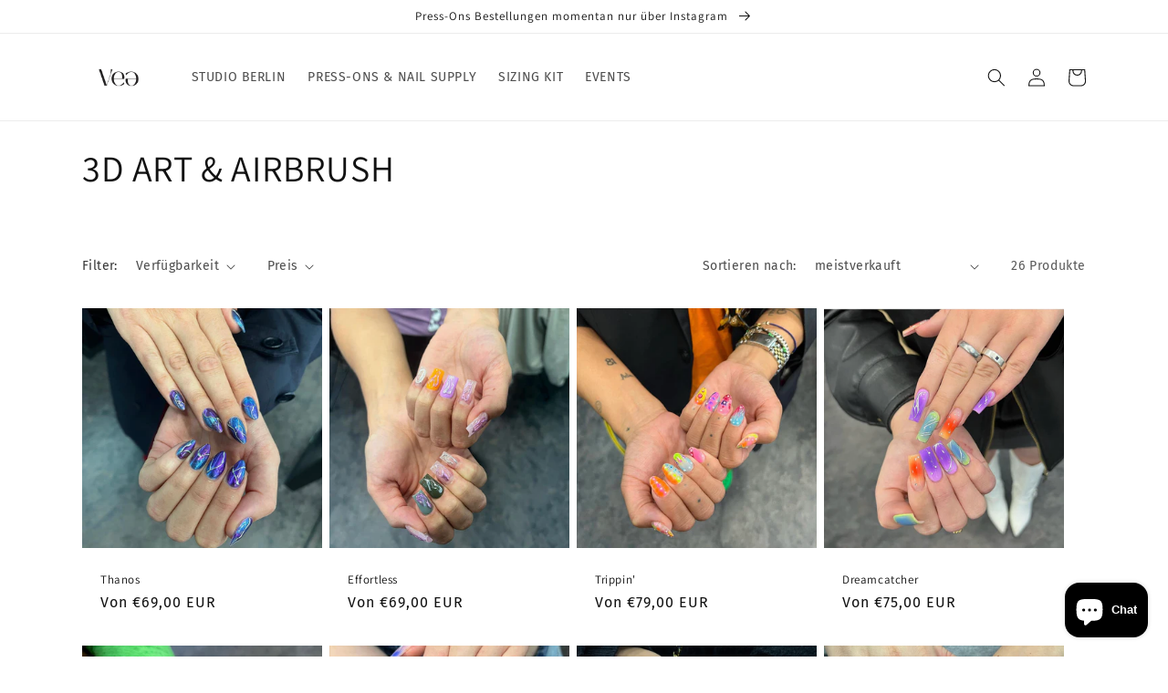

--- FILE ---
content_type: text/html; charset=utf-8
request_url: https://veestudio.de/collections/3d-art-airbrush
body_size: 47894
content:
<!doctype html>
<html class="no-js" lang="de">
  <head>
    <meta charset="utf-8">
    <meta http-equiv="X-UA-Compatible" content="IE=edge">
    <meta name="viewport" content="width=device-width,initial-scale=1">
    <meta name="theme-color" content="">
    <link rel="canonical" href="https://veestudio.de/collections/3d-art-airbrush">
    <link rel="preconnect" href="https://cdn.shopify.com" crossorigin><link rel="preconnect" href="https://fonts.shopifycdn.com" crossorigin><title>
      3D ART &amp; AIRBRUSH
 &ndash; VEESTUDIO</title>

    

    

<meta property="og:site_name" content="VEESTUDIO">
<meta property="og:url" content="https://veestudio.de/collections/3d-art-airbrush">
<meta property="og:title" content="3D ART &amp; AIRBRUSH">
<meta property="og:type" content="website">
<meta property="og:description" content="YOUR DREAM NAILS IN ONLY 10 MINUTES!
Du liebst unsere Designs, wohnst aber nicht in Berlin? Brauchst schöne Nägel, aber nur für einen bestimmten Anlass? Oder hast einfach nicht die Zeit für den Gang ins Studio? Dann haben wir DIE Lösung für dich!"><meta property="og:image" content="http://veestudio.de/cdn/shop/collections/IMG_3176.jpg?v=1669127289">
  <meta property="og:image:secure_url" content="https://veestudio.de/cdn/shop/collections/IMG_3176.jpg?v=1669127289">
  <meta property="og:image:width" content="1284">
  <meta property="og:image:height" content="1264"><meta name="twitter:card" content="summary_large_image">
<meta name="twitter:title" content="3D ART &amp; AIRBRUSH">
<meta name="twitter:description" content="YOUR DREAM NAILS IN ONLY 10 MINUTES!
Du liebst unsere Designs, wohnst aber nicht in Berlin? Brauchst schöne Nägel, aber nur für einen bestimmten Anlass? Oder hast einfach nicht die Zeit für den Gang ins Studio? Dann haben wir DIE Lösung für dich!">


    <script src="//veestudio.de/cdn/shop/t/1/assets/global.js?v=149496944046504657681669125443" defer="defer"></script>
    <script>window.performance && window.performance.mark && window.performance.mark('shopify.content_for_header.start');</script><meta name="google-site-verification" content="zhTBweeuMW2Mn_shVmF1Gnc7qsYEeJ5hjWFcreNB21M">
<meta name="facebook-domain-verification" content="f9cu0ttigs4e1rb57ghgl66k6hr48z">
<meta id="shopify-digital-wallet" name="shopify-digital-wallet" content="/64334823688/digital_wallets/dialog">
<meta name="shopify-checkout-api-token" content="236dca742bc243b37c98769c52ef3154">
<link rel="alternate" type="application/atom+xml" title="Feed" href="/collections/3d-art-airbrush.atom" />
<link rel="next" href="/collections/3d-art-airbrush?page=2">
<link rel="alternate" hreflang="x-default" href="https://veestudio.de/collections/3d-art-airbrush">
<link rel="alternate" hreflang="de" href="https://veestudio.de/collections/3d-art-airbrush">
<link rel="alternate" hreflang="en" href="https://veestudio.de/en/collections/3d-art-airbrush">
<link rel="alternate" type="application/json+oembed" href="https://veestudio.de/collections/3d-art-airbrush.oembed">
<script async="async" src="/checkouts/internal/preloads.js?locale=de-DE"></script>
<link rel="preconnect" href="https://shop.app" crossorigin="anonymous">
<script async="async" src="https://shop.app/checkouts/internal/preloads.js?locale=de-DE&shop_id=64334823688" crossorigin="anonymous"></script>
<script id="apple-pay-shop-capabilities" type="application/json">{"shopId":64334823688,"countryCode":"DE","currencyCode":"EUR","merchantCapabilities":["supports3DS"],"merchantId":"gid:\/\/shopify\/Shop\/64334823688","merchantName":"VEESTUDIO","requiredBillingContactFields":["postalAddress","email"],"requiredShippingContactFields":["postalAddress","email"],"shippingType":"shipping","supportedNetworks":["visa","maestro","masterCard","amex"],"total":{"type":"pending","label":"VEESTUDIO","amount":"1.00"},"shopifyPaymentsEnabled":true,"supportsSubscriptions":true}</script>
<script id="shopify-features" type="application/json">{"accessToken":"236dca742bc243b37c98769c52ef3154","betas":["rich-media-storefront-analytics"],"domain":"veestudio.de","predictiveSearch":true,"shopId":64334823688,"locale":"de"}</script>
<script>var Shopify = Shopify || {};
Shopify.shop = "veestudioberlin.myshopify.com";
Shopify.locale = "de";
Shopify.currency = {"active":"EUR","rate":"1.0"};
Shopify.country = "DE";
Shopify.theme = {"name":"Dawn","id":134036226312,"schema_name":"Dawn","schema_version":"7.0.1","theme_store_id":887,"role":"main"};
Shopify.theme.handle = "null";
Shopify.theme.style = {"id":null,"handle":null};
Shopify.cdnHost = "veestudio.de/cdn";
Shopify.routes = Shopify.routes || {};
Shopify.routes.root = "/";</script>
<script type="module">!function(o){(o.Shopify=o.Shopify||{}).modules=!0}(window);</script>
<script>!function(o){function n(){var o=[];function n(){o.push(Array.prototype.slice.apply(arguments))}return n.q=o,n}var t=o.Shopify=o.Shopify||{};t.loadFeatures=n(),t.autoloadFeatures=n()}(window);</script>
<script>
  window.ShopifyPay = window.ShopifyPay || {};
  window.ShopifyPay.apiHost = "shop.app\/pay";
  window.ShopifyPay.redirectState = null;
</script>
<script id="shop-js-analytics" type="application/json">{"pageType":"collection"}</script>
<script defer="defer" async type="module" src="//veestudio.de/cdn/shopifycloud/shop-js/modules/v2/client.init-shop-cart-sync_e98Ab_XN.de.esm.js"></script>
<script defer="defer" async type="module" src="//veestudio.de/cdn/shopifycloud/shop-js/modules/v2/chunk.common_Pcw9EP95.esm.js"></script>
<script defer="defer" async type="module" src="//veestudio.de/cdn/shopifycloud/shop-js/modules/v2/chunk.modal_CzmY4ZhL.esm.js"></script>
<script type="module">
  await import("//veestudio.de/cdn/shopifycloud/shop-js/modules/v2/client.init-shop-cart-sync_e98Ab_XN.de.esm.js");
await import("//veestudio.de/cdn/shopifycloud/shop-js/modules/v2/chunk.common_Pcw9EP95.esm.js");
await import("//veestudio.de/cdn/shopifycloud/shop-js/modules/v2/chunk.modal_CzmY4ZhL.esm.js");

  window.Shopify.SignInWithShop?.initShopCartSync?.({"fedCMEnabled":true,"windoidEnabled":true});

</script>
<script>
  window.Shopify = window.Shopify || {};
  if (!window.Shopify.featureAssets) window.Shopify.featureAssets = {};
  window.Shopify.featureAssets['shop-js'] = {"shop-cart-sync":["modules/v2/client.shop-cart-sync_DazCVyJ3.de.esm.js","modules/v2/chunk.common_Pcw9EP95.esm.js","modules/v2/chunk.modal_CzmY4ZhL.esm.js"],"init-fed-cm":["modules/v2/client.init-fed-cm_D0AulfmK.de.esm.js","modules/v2/chunk.common_Pcw9EP95.esm.js","modules/v2/chunk.modal_CzmY4ZhL.esm.js"],"shop-cash-offers":["modules/v2/client.shop-cash-offers_BISyWFEA.de.esm.js","modules/v2/chunk.common_Pcw9EP95.esm.js","modules/v2/chunk.modal_CzmY4ZhL.esm.js"],"shop-login-button":["modules/v2/client.shop-login-button_D_c1vx_E.de.esm.js","modules/v2/chunk.common_Pcw9EP95.esm.js","modules/v2/chunk.modal_CzmY4ZhL.esm.js"],"pay-button":["modules/v2/client.pay-button_CHADzJ4g.de.esm.js","modules/v2/chunk.common_Pcw9EP95.esm.js","modules/v2/chunk.modal_CzmY4ZhL.esm.js"],"shop-button":["modules/v2/client.shop-button_CQnD2U3v.de.esm.js","modules/v2/chunk.common_Pcw9EP95.esm.js","modules/v2/chunk.modal_CzmY4ZhL.esm.js"],"avatar":["modules/v2/client.avatar_BTnouDA3.de.esm.js"],"init-windoid":["modules/v2/client.init-windoid_CmA0-hrC.de.esm.js","modules/v2/chunk.common_Pcw9EP95.esm.js","modules/v2/chunk.modal_CzmY4ZhL.esm.js"],"init-shop-for-new-customer-accounts":["modules/v2/client.init-shop-for-new-customer-accounts_BCzC_Mib.de.esm.js","modules/v2/client.shop-login-button_D_c1vx_E.de.esm.js","modules/v2/chunk.common_Pcw9EP95.esm.js","modules/v2/chunk.modal_CzmY4ZhL.esm.js"],"init-shop-email-lookup-coordinator":["modules/v2/client.init-shop-email-lookup-coordinator_DYzOit4u.de.esm.js","modules/v2/chunk.common_Pcw9EP95.esm.js","modules/v2/chunk.modal_CzmY4ZhL.esm.js"],"init-shop-cart-sync":["modules/v2/client.init-shop-cart-sync_e98Ab_XN.de.esm.js","modules/v2/chunk.common_Pcw9EP95.esm.js","modules/v2/chunk.modal_CzmY4ZhL.esm.js"],"shop-toast-manager":["modules/v2/client.shop-toast-manager_Bc-1elH8.de.esm.js","modules/v2/chunk.common_Pcw9EP95.esm.js","modules/v2/chunk.modal_CzmY4ZhL.esm.js"],"init-customer-accounts":["modules/v2/client.init-customer-accounts_CqlRHmZs.de.esm.js","modules/v2/client.shop-login-button_D_c1vx_E.de.esm.js","modules/v2/chunk.common_Pcw9EP95.esm.js","modules/v2/chunk.modal_CzmY4ZhL.esm.js"],"init-customer-accounts-sign-up":["modules/v2/client.init-customer-accounts-sign-up_DZmBw6yB.de.esm.js","modules/v2/client.shop-login-button_D_c1vx_E.de.esm.js","modules/v2/chunk.common_Pcw9EP95.esm.js","modules/v2/chunk.modal_CzmY4ZhL.esm.js"],"shop-follow-button":["modules/v2/client.shop-follow-button_Cx-w7rSq.de.esm.js","modules/v2/chunk.common_Pcw9EP95.esm.js","modules/v2/chunk.modal_CzmY4ZhL.esm.js"],"checkout-modal":["modules/v2/client.checkout-modal_Djjmh8qM.de.esm.js","modules/v2/chunk.common_Pcw9EP95.esm.js","modules/v2/chunk.modal_CzmY4ZhL.esm.js"],"shop-login":["modules/v2/client.shop-login_DMZMgoZf.de.esm.js","modules/v2/chunk.common_Pcw9EP95.esm.js","modules/v2/chunk.modal_CzmY4ZhL.esm.js"],"lead-capture":["modules/v2/client.lead-capture_SqejaEd8.de.esm.js","modules/v2/chunk.common_Pcw9EP95.esm.js","modules/v2/chunk.modal_CzmY4ZhL.esm.js"],"payment-terms":["modules/v2/client.payment-terms_DUeEqFTJ.de.esm.js","modules/v2/chunk.common_Pcw9EP95.esm.js","modules/v2/chunk.modal_CzmY4ZhL.esm.js"]};
</script>
<script id="__st">var __st={"a":64334823688,"offset":3600,"reqid":"28a601f9-2385-4c7c-b277-05be25f0023f-1769482535","pageurl":"veestudio.de\/collections\/3d-art-airbrush","u":"8d53156a759f","p":"collection","rtyp":"collection","rid":482297250056};</script>
<script>window.ShopifyPaypalV4VisibilityTracking = true;</script>
<script id="captcha-bootstrap">!function(){'use strict';const t='contact',e='account',n='new_comment',o=[[t,t],['blogs',n],['comments',n],[t,'customer']],c=[[e,'customer_login'],[e,'guest_login'],[e,'recover_customer_password'],[e,'create_customer']],r=t=>t.map((([t,e])=>`form[action*='/${t}']:not([data-nocaptcha='true']) input[name='form_type'][value='${e}']`)).join(','),a=t=>()=>t?[...document.querySelectorAll(t)].map((t=>t.form)):[];function s(){const t=[...o],e=r(t);return a(e)}const i='password',u='form_key',d=['recaptcha-v3-token','g-recaptcha-response','h-captcha-response',i],f=()=>{try{return window.sessionStorage}catch{return}},m='__shopify_v',_=t=>t.elements[u];function p(t,e,n=!1){try{const o=window.sessionStorage,c=JSON.parse(o.getItem(e)),{data:r}=function(t){const{data:e,action:n}=t;return t[m]||n?{data:e,action:n}:{data:t,action:n}}(c);for(const[e,n]of Object.entries(r))t.elements[e]&&(t.elements[e].value=n);n&&o.removeItem(e)}catch(o){console.error('form repopulation failed',{error:o})}}const l='form_type',E='cptcha';function T(t){t.dataset[E]=!0}const w=window,h=w.document,L='Shopify',v='ce_forms',y='captcha';let A=!1;((t,e)=>{const n=(g='f06e6c50-85a8-45c8-87d0-21a2b65856fe',I='https://cdn.shopify.com/shopifycloud/storefront-forms-hcaptcha/ce_storefront_forms_captcha_hcaptcha.v1.5.2.iife.js',D={infoText:'Durch hCaptcha geschützt',privacyText:'Datenschutz',termsText:'Allgemeine Geschäftsbedingungen'},(t,e,n)=>{const o=w[L][v],c=o.bindForm;if(c)return c(t,g,e,D).then(n);var r;o.q.push([[t,g,e,D],n]),r=I,A||(h.body.append(Object.assign(h.createElement('script'),{id:'captcha-provider',async:!0,src:r})),A=!0)});var g,I,D;w[L]=w[L]||{},w[L][v]=w[L][v]||{},w[L][v].q=[],w[L][y]=w[L][y]||{},w[L][y].protect=function(t,e){n(t,void 0,e),T(t)},Object.freeze(w[L][y]),function(t,e,n,w,h,L){const[v,y,A,g]=function(t,e,n){const i=e?o:[],u=t?c:[],d=[...i,...u],f=r(d),m=r(i),_=r(d.filter((([t,e])=>n.includes(e))));return[a(f),a(m),a(_),s()]}(w,h,L),I=t=>{const e=t.target;return e instanceof HTMLFormElement?e:e&&e.form},D=t=>v().includes(t);t.addEventListener('submit',(t=>{const e=I(t);if(!e)return;const n=D(e)&&!e.dataset.hcaptchaBound&&!e.dataset.recaptchaBound,o=_(e),c=g().includes(e)&&(!o||!o.value);(n||c)&&t.preventDefault(),c&&!n&&(function(t){try{if(!f())return;!function(t){const e=f();if(!e)return;const n=_(t);if(!n)return;const o=n.value;o&&e.removeItem(o)}(t);const e=Array.from(Array(32),(()=>Math.random().toString(36)[2])).join('');!function(t,e){_(t)||t.append(Object.assign(document.createElement('input'),{type:'hidden',name:u})),t.elements[u].value=e}(t,e),function(t,e){const n=f();if(!n)return;const o=[...t.querySelectorAll(`input[type='${i}']`)].map((({name:t})=>t)),c=[...d,...o],r={};for(const[a,s]of new FormData(t).entries())c.includes(a)||(r[a]=s);n.setItem(e,JSON.stringify({[m]:1,action:t.action,data:r}))}(t,e)}catch(e){console.error('failed to persist form',e)}}(e),e.submit())}));const S=(t,e)=>{t&&!t.dataset[E]&&(n(t,e.some((e=>e===t))),T(t))};for(const o of['focusin','change'])t.addEventListener(o,(t=>{const e=I(t);D(e)&&S(e,y())}));const B=e.get('form_key'),M=e.get(l),P=B&&M;t.addEventListener('DOMContentLoaded',(()=>{const t=y();if(P)for(const e of t)e.elements[l].value===M&&p(e,B);[...new Set([...A(),...v().filter((t=>'true'===t.dataset.shopifyCaptcha))])].forEach((e=>S(e,t)))}))}(h,new URLSearchParams(w.location.search),n,t,e,['guest_login'])})(!0,!0)}();</script>
<script integrity="sha256-4kQ18oKyAcykRKYeNunJcIwy7WH5gtpwJnB7kiuLZ1E=" data-source-attribution="shopify.loadfeatures" defer="defer" src="//veestudio.de/cdn/shopifycloud/storefront/assets/storefront/load_feature-a0a9edcb.js" crossorigin="anonymous"></script>
<script crossorigin="anonymous" defer="defer" src="//veestudio.de/cdn/shopifycloud/storefront/assets/shopify_pay/storefront-65b4c6d7.js?v=20250812"></script>
<script data-source-attribution="shopify.dynamic_checkout.dynamic.init">var Shopify=Shopify||{};Shopify.PaymentButton=Shopify.PaymentButton||{isStorefrontPortableWallets:!0,init:function(){window.Shopify.PaymentButton.init=function(){};var t=document.createElement("script");t.src="https://veestudio.de/cdn/shopifycloud/portable-wallets/latest/portable-wallets.de.js",t.type="module",document.head.appendChild(t)}};
</script>
<script data-source-attribution="shopify.dynamic_checkout.buyer_consent">
  function portableWalletsHideBuyerConsent(e){var t=document.getElementById("shopify-buyer-consent"),n=document.getElementById("shopify-subscription-policy-button");t&&n&&(t.classList.add("hidden"),t.setAttribute("aria-hidden","true"),n.removeEventListener("click",e))}function portableWalletsShowBuyerConsent(e){var t=document.getElementById("shopify-buyer-consent"),n=document.getElementById("shopify-subscription-policy-button");t&&n&&(t.classList.remove("hidden"),t.removeAttribute("aria-hidden"),n.addEventListener("click",e))}window.Shopify?.PaymentButton&&(window.Shopify.PaymentButton.hideBuyerConsent=portableWalletsHideBuyerConsent,window.Shopify.PaymentButton.showBuyerConsent=portableWalletsShowBuyerConsent);
</script>
<script data-source-attribution="shopify.dynamic_checkout.cart.bootstrap">document.addEventListener("DOMContentLoaded",(function(){function t(){return document.querySelector("shopify-accelerated-checkout-cart, shopify-accelerated-checkout")}if(t())Shopify.PaymentButton.init();else{new MutationObserver((function(e,n){t()&&(Shopify.PaymentButton.init(),n.disconnect())})).observe(document.body,{childList:!0,subtree:!0})}}));
</script>
<link id="shopify-accelerated-checkout-styles" rel="stylesheet" media="screen" href="https://veestudio.de/cdn/shopifycloud/portable-wallets/latest/accelerated-checkout-backwards-compat.css" crossorigin="anonymous">
<style id="shopify-accelerated-checkout-cart">
        #shopify-buyer-consent {
  margin-top: 1em;
  display: inline-block;
  width: 100%;
}

#shopify-buyer-consent.hidden {
  display: none;
}

#shopify-subscription-policy-button {
  background: none;
  border: none;
  padding: 0;
  text-decoration: underline;
  font-size: inherit;
  cursor: pointer;
}

#shopify-subscription-policy-button::before {
  box-shadow: none;
}

      </style>
<script id="sections-script" data-sections="header,footer" defer="defer" src="//veestudio.de/cdn/shop/t/1/compiled_assets/scripts.js?v=122"></script>
<script>window.performance && window.performance.mark && window.performance.mark('shopify.content_for_header.end');</script>


    <style data-shopify>
      @font-face {
  font-family: "Fira Sans";
  font-weight: 400;
  font-style: normal;
  font-display: swap;
  src: url("//veestudio.de/cdn/fonts/fira_sans/firasans_n4.2bbe25c7eff81f2190328b1f4c09fff694a30391.woff2") format("woff2"),
       url("//veestudio.de/cdn/fonts/fira_sans/firasans_n4.3080da6df53473deabf85f231151766e88fe58e5.woff") format("woff");
}

      @font-face {
  font-family: "Fira Sans";
  font-weight: 700;
  font-style: normal;
  font-display: swap;
  src: url("//veestudio.de/cdn/fonts/fira_sans/firasans_n7.cc8dbbaa3add99fa3b5746d1e0ac6304aad5a265.woff2") format("woff2"),
       url("//veestudio.de/cdn/fonts/fira_sans/firasans_n7.ec664a82413800dfe65a9cde8547a4b8bd643b08.woff") format("woff");
}

      @font-face {
  font-family: "Fira Sans";
  font-weight: 400;
  font-style: italic;
  font-display: swap;
  src: url("//veestudio.de/cdn/fonts/fira_sans/firasans_i4.c80c323ec965c58e05ab85d436c872a499b8b684.woff2") format("woff2"),
       url("//veestudio.de/cdn/fonts/fira_sans/firasans_i4.4a2d82e939dfe1cd2fff5fc4411d982dee96dce7.woff") format("woff");
}

      @font-face {
  font-family: "Fira Sans";
  font-weight: 700;
  font-style: italic;
  font-display: swap;
  src: url("//veestudio.de/cdn/fonts/fira_sans/firasans_i7.a949787ab1c615cf91b95a6e513021199c64f31e.woff2") format("woff2"),
       url("//veestudio.de/cdn/fonts/fira_sans/firasans_i7.799cab282970134691125391a3ab6bd6bc1306c6.woff") format("woff");
}

      @font-face {
  font-family: Assistant;
  font-weight: 400;
  font-style: normal;
  font-display: swap;
  src: url("//veestudio.de/cdn/fonts/assistant/assistant_n4.9120912a469cad1cc292572851508ca49d12e768.woff2") format("woff2"),
       url("//veestudio.de/cdn/fonts/assistant/assistant_n4.6e9875ce64e0fefcd3f4446b7ec9036b3ddd2985.woff") format("woff");
}


      :root {
        --font-body-family: "Fira Sans", sans-serif;
        --font-body-style: normal;
        --font-body-weight: 400;
        --font-body-weight-bold: 700;

        --font-heading-family: Assistant, sans-serif;
        --font-heading-style: normal;
        --font-heading-weight: 400;

        --font-body-scale: 1.0;
        --font-heading-scale: 1.0;

        --color-base-text: 18, 18, 18;
        --color-shadow: 18, 18, 18;
        --color-base-background-1: 255, 255, 255;
        --color-base-background-2: 255, 255, 255;
        --color-base-solid-button-labels: 255, 255, 255;
        --color-base-outline-button-labels: 18, 18, 18;
        --color-base-accent-1: 18, 18, 18;
        --color-base-accent-2: 18, 18, 18;
        --payment-terms-background-color: #ffffff;

        --gradient-base-background-1: #ffffff;
        --gradient-base-background-2: #ffffff;
        --gradient-base-accent-1: #121212;
        --gradient-base-accent-2: #121212;

        --media-padding: px;
        --media-border-opacity: 0.05;
        --media-border-width: 1px;
        --media-radius: 0px;
        --media-shadow-opacity: 0.0;
        --media-shadow-horizontal-offset: 0px;
        --media-shadow-vertical-offset: 4px;
        --media-shadow-blur-radius: 5px;
        --media-shadow-visible: 0;

        --page-width: 120rem;
        --page-width-margin: 0rem;

        --product-card-image-padding: 0.0rem;
        --product-card-corner-radius: 0.0rem;
        --product-card-text-alignment: left;
        --product-card-border-width: 0.0rem;
        --product-card-border-opacity: 0.1;
        --product-card-shadow-opacity: 0.0;
        --product-card-shadow-visible: 0;
        --product-card-shadow-horizontal-offset: 0.0rem;
        --product-card-shadow-vertical-offset: 0.4rem;
        --product-card-shadow-blur-radius: 0.5rem;

        --collection-card-image-padding: 0.0rem;
        --collection-card-corner-radius: 0.0rem;
        --collection-card-text-alignment: left;
        --collection-card-border-width: 0.0rem;
        --collection-card-border-opacity: 0.1;
        --collection-card-shadow-opacity: 0.0;
        --collection-card-shadow-visible: 0;
        --collection-card-shadow-horizontal-offset: 0.0rem;
        --collection-card-shadow-vertical-offset: 0.4rem;
        --collection-card-shadow-blur-radius: 0.5rem;

        --blog-card-image-padding: 0.0rem;
        --blog-card-corner-radius: 0.0rem;
        --blog-card-text-alignment: left;
        --blog-card-border-width: 0.0rem;
        --blog-card-border-opacity: 0.1;
        --blog-card-shadow-opacity: 0.0;
        --blog-card-shadow-visible: 0;
        --blog-card-shadow-horizontal-offset: 0.0rem;
        --blog-card-shadow-vertical-offset: 0.4rem;
        --blog-card-shadow-blur-radius: 0.5rem;

        --badge-corner-radius: 4.0rem;

        --popup-border-width: 1px;
        --popup-border-opacity: 0.1;
        --popup-corner-radius: 0px;
        --popup-shadow-opacity: 0.0;
        --popup-shadow-horizontal-offset: 0px;
        --popup-shadow-vertical-offset: 4px;
        --popup-shadow-blur-radius: 5px;

        --drawer-border-width: 1px;
        --drawer-border-opacity: 0.1;
        --drawer-shadow-opacity: 0.0;
        --drawer-shadow-horizontal-offset: 0px;
        --drawer-shadow-vertical-offset: 4px;
        --drawer-shadow-blur-radius: 5px;

        --spacing-sections-desktop: 0px;
        --spacing-sections-mobile: 0px;

        --grid-desktop-vertical-spacing: 8px;
        --grid-desktop-horizontal-spacing: 8px;
        --grid-mobile-vertical-spacing: 4px;
        --grid-mobile-horizontal-spacing: 4px;

        --text-boxes-border-opacity: 0.1;
        --text-boxes-border-width: 0px;
        --text-boxes-radius: 0px;
        --text-boxes-shadow-opacity: 0.0;
        --text-boxes-shadow-visible: 0;
        --text-boxes-shadow-horizontal-offset: 0px;
        --text-boxes-shadow-vertical-offset: 4px;
        --text-boxes-shadow-blur-radius: 5px;

        --buttons-radius: 0px;
        --buttons-radius-outset: 0px;
        --buttons-border-width: 1px;
        --buttons-border-opacity: 1.0;
        --buttons-shadow-opacity: 0.0;
        --buttons-shadow-visible: 0;
        --buttons-shadow-horizontal-offset: 0px;
        --buttons-shadow-vertical-offset: 4px;
        --buttons-shadow-blur-radius: 5px;
        --buttons-border-offset: 0px;

        --inputs-radius: 0px;
        --inputs-border-width: 1px;
        --inputs-border-opacity: 0.55;
        --inputs-shadow-opacity: 0.0;
        --inputs-shadow-horizontal-offset: 0px;
        --inputs-margin-offset: 0px;
        --inputs-shadow-vertical-offset: 4px;
        --inputs-shadow-blur-radius: 5px;
        --inputs-radius-outset: 0px;

        --variant-pills-radius: 40px;
        --variant-pills-border-width: 1px;
        --variant-pills-border-opacity: 0.55;
        --variant-pills-shadow-opacity: 0.0;
        --variant-pills-shadow-horizontal-offset: 0px;
        --variant-pills-shadow-vertical-offset: 4px;
        --variant-pills-shadow-blur-radius: 5px;
      }

      *,
      *::before,
      *::after {
        box-sizing: inherit;
      }

      html {
        box-sizing: border-box;
        font-size: calc(var(--font-body-scale) * 62.5%);
        height: 100%;
      }

      body {
        display: grid;
        grid-template-rows: auto auto 1fr auto;
        grid-template-columns: 100%;
        min-height: 100%;
        margin: 0;
        font-size: 1.5rem;
        letter-spacing: 0.06rem;
        line-height: calc(1 + 0.8 / var(--font-body-scale));
        font-family: var(--font-body-family);
        font-style: var(--font-body-style);
        font-weight: var(--font-body-weight);
      }

      @media screen and (min-width: 750px) {
        body {
          font-size: 1.6rem;
        }
      }
    </style>

    <link href="//veestudio.de/cdn/shop/t/1/assets/base.css?v=88290808517547527771669125475" rel="stylesheet" type="text/css" media="all" />
<link rel="preload" as="font" href="//veestudio.de/cdn/fonts/fira_sans/firasans_n4.2bbe25c7eff81f2190328b1f4c09fff694a30391.woff2" type="font/woff2" crossorigin><link rel="preload" as="font" href="//veestudio.de/cdn/fonts/assistant/assistant_n4.9120912a469cad1cc292572851508ca49d12e768.woff2" type="font/woff2" crossorigin><link rel="stylesheet" href="//veestudio.de/cdn/shop/t/1/assets/component-predictive-search.css?v=83512081251802922551669125435" media="print" onload="this.media='all'"><script>document.documentElement.className = document.documentElement.className.replace('no-js', 'js');
    if (Shopify.designMode) {
      document.documentElement.classList.add('shopify-design-mode');
    }
    </script>
  <script src="https://cdn.shopify.com/extensions/e8878072-2f6b-4e89-8082-94b04320908d/inbox-1254/assets/inbox-chat-loader.js" type="text/javascript" defer="defer"></script>
<script src="https://cdn.shopify.com/extensions/019ac357-9c99-7419-b30b-37f8db9e37f2/etranslate-243/assets/floating-selector.js" type="text/javascript" defer="defer"></script>
<link href="https://monorail-edge.shopifysvc.com" rel="dns-prefetch">
<script>(function(){if ("sendBeacon" in navigator && "performance" in window) {try {var session_token_from_headers = performance.getEntriesByType('navigation')[0].serverTiming.find(x => x.name == '_s').description;} catch {var session_token_from_headers = undefined;}var session_cookie_matches = document.cookie.match(/_shopify_s=([^;]*)/);var session_token_from_cookie = session_cookie_matches && session_cookie_matches.length === 2 ? session_cookie_matches[1] : "";var session_token = session_token_from_headers || session_token_from_cookie || "";function handle_abandonment_event(e) {var entries = performance.getEntries().filter(function(entry) {return /monorail-edge.shopifysvc.com/.test(entry.name);});if (!window.abandonment_tracked && entries.length === 0) {window.abandonment_tracked = true;var currentMs = Date.now();var navigation_start = performance.timing.navigationStart;var payload = {shop_id: 64334823688,url: window.location.href,navigation_start,duration: currentMs - navigation_start,session_token,page_type: "collection"};window.navigator.sendBeacon("https://monorail-edge.shopifysvc.com/v1/produce", JSON.stringify({schema_id: "online_store_buyer_site_abandonment/1.1",payload: payload,metadata: {event_created_at_ms: currentMs,event_sent_at_ms: currentMs}}));}}window.addEventListener('pagehide', handle_abandonment_event);}}());</script>
<script id="web-pixels-manager-setup">(function e(e,d,r,n,o){if(void 0===o&&(o={}),!Boolean(null===(a=null===(i=window.Shopify)||void 0===i?void 0:i.analytics)||void 0===a?void 0:a.replayQueue)){var i,a;window.Shopify=window.Shopify||{};var t=window.Shopify;t.analytics=t.analytics||{};var s=t.analytics;s.replayQueue=[],s.publish=function(e,d,r){return s.replayQueue.push([e,d,r]),!0};try{self.performance.mark("wpm:start")}catch(e){}var l=function(){var e={modern:/Edge?\/(1{2}[4-9]|1[2-9]\d|[2-9]\d{2}|\d{4,})\.\d+(\.\d+|)|Firefox\/(1{2}[4-9]|1[2-9]\d|[2-9]\d{2}|\d{4,})\.\d+(\.\d+|)|Chrom(ium|e)\/(9{2}|\d{3,})\.\d+(\.\d+|)|(Maci|X1{2}).+ Version\/(15\.\d+|(1[6-9]|[2-9]\d|\d{3,})\.\d+)([,.]\d+|)( \(\w+\)|)( Mobile\/\w+|) Safari\/|Chrome.+OPR\/(9{2}|\d{3,})\.\d+\.\d+|(CPU[ +]OS|iPhone[ +]OS|CPU[ +]iPhone|CPU IPhone OS|CPU iPad OS)[ +]+(15[._]\d+|(1[6-9]|[2-9]\d|\d{3,})[._]\d+)([._]\d+|)|Android:?[ /-](13[3-9]|1[4-9]\d|[2-9]\d{2}|\d{4,})(\.\d+|)(\.\d+|)|Android.+Firefox\/(13[5-9]|1[4-9]\d|[2-9]\d{2}|\d{4,})\.\d+(\.\d+|)|Android.+Chrom(ium|e)\/(13[3-9]|1[4-9]\d|[2-9]\d{2}|\d{4,})\.\d+(\.\d+|)|SamsungBrowser\/([2-9]\d|\d{3,})\.\d+/,legacy:/Edge?\/(1[6-9]|[2-9]\d|\d{3,})\.\d+(\.\d+|)|Firefox\/(5[4-9]|[6-9]\d|\d{3,})\.\d+(\.\d+|)|Chrom(ium|e)\/(5[1-9]|[6-9]\d|\d{3,})\.\d+(\.\d+|)([\d.]+$|.*Safari\/(?![\d.]+ Edge\/[\d.]+$))|(Maci|X1{2}).+ Version\/(10\.\d+|(1[1-9]|[2-9]\d|\d{3,})\.\d+)([,.]\d+|)( \(\w+\)|)( Mobile\/\w+|) Safari\/|Chrome.+OPR\/(3[89]|[4-9]\d|\d{3,})\.\d+\.\d+|(CPU[ +]OS|iPhone[ +]OS|CPU[ +]iPhone|CPU IPhone OS|CPU iPad OS)[ +]+(10[._]\d+|(1[1-9]|[2-9]\d|\d{3,})[._]\d+)([._]\d+|)|Android:?[ /-](13[3-9]|1[4-9]\d|[2-9]\d{2}|\d{4,})(\.\d+|)(\.\d+|)|Mobile Safari.+OPR\/([89]\d|\d{3,})\.\d+\.\d+|Android.+Firefox\/(13[5-9]|1[4-9]\d|[2-9]\d{2}|\d{4,})\.\d+(\.\d+|)|Android.+Chrom(ium|e)\/(13[3-9]|1[4-9]\d|[2-9]\d{2}|\d{4,})\.\d+(\.\d+|)|Android.+(UC? ?Browser|UCWEB|U3)[ /]?(15\.([5-9]|\d{2,})|(1[6-9]|[2-9]\d|\d{3,})\.\d+)\.\d+|SamsungBrowser\/(5\.\d+|([6-9]|\d{2,})\.\d+)|Android.+MQ{2}Browser\/(14(\.(9|\d{2,})|)|(1[5-9]|[2-9]\d|\d{3,})(\.\d+|))(\.\d+|)|K[Aa][Ii]OS\/(3\.\d+|([4-9]|\d{2,})\.\d+)(\.\d+|)/},d=e.modern,r=e.legacy,n=navigator.userAgent;return n.match(d)?"modern":n.match(r)?"legacy":"unknown"}(),u="modern"===l?"modern":"legacy",c=(null!=n?n:{modern:"",legacy:""})[u],f=function(e){return[e.baseUrl,"/wpm","/b",e.hashVersion,"modern"===e.buildTarget?"m":"l",".js"].join("")}({baseUrl:d,hashVersion:r,buildTarget:u}),m=function(e){var d=e.version,r=e.bundleTarget,n=e.surface,o=e.pageUrl,i=e.monorailEndpoint;return{emit:function(e){var a=e.status,t=e.errorMsg,s=(new Date).getTime(),l=JSON.stringify({metadata:{event_sent_at_ms:s},events:[{schema_id:"web_pixels_manager_load/3.1",payload:{version:d,bundle_target:r,page_url:o,status:a,surface:n,error_msg:t},metadata:{event_created_at_ms:s}}]});if(!i)return console&&console.warn&&console.warn("[Web Pixels Manager] No Monorail endpoint provided, skipping logging."),!1;try{return self.navigator.sendBeacon.bind(self.navigator)(i,l)}catch(e){}var u=new XMLHttpRequest;try{return u.open("POST",i,!0),u.setRequestHeader("Content-Type","text/plain"),u.send(l),!0}catch(e){return console&&console.warn&&console.warn("[Web Pixels Manager] Got an unhandled error while logging to Monorail."),!1}}}}({version:r,bundleTarget:l,surface:e.surface,pageUrl:self.location.href,monorailEndpoint:e.monorailEndpoint});try{o.browserTarget=l,function(e){var d=e.src,r=e.async,n=void 0===r||r,o=e.onload,i=e.onerror,a=e.sri,t=e.scriptDataAttributes,s=void 0===t?{}:t,l=document.createElement("script"),u=document.querySelector("head"),c=document.querySelector("body");if(l.async=n,l.src=d,a&&(l.integrity=a,l.crossOrigin="anonymous"),s)for(var f in s)if(Object.prototype.hasOwnProperty.call(s,f))try{l.dataset[f]=s[f]}catch(e){}if(o&&l.addEventListener("load",o),i&&l.addEventListener("error",i),u)u.appendChild(l);else{if(!c)throw new Error("Did not find a head or body element to append the script");c.appendChild(l)}}({src:f,async:!0,onload:function(){if(!function(){var e,d;return Boolean(null===(d=null===(e=window.Shopify)||void 0===e?void 0:e.analytics)||void 0===d?void 0:d.initialized)}()){var d=window.webPixelsManager.init(e)||void 0;if(d){var r=window.Shopify.analytics;r.replayQueue.forEach((function(e){var r=e[0],n=e[1],o=e[2];d.publishCustomEvent(r,n,o)})),r.replayQueue=[],r.publish=d.publishCustomEvent,r.visitor=d.visitor,r.initialized=!0}}},onerror:function(){return m.emit({status:"failed",errorMsg:"".concat(f," has failed to load")})},sri:function(e){var d=/^sha384-[A-Za-z0-9+/=]+$/;return"string"==typeof e&&d.test(e)}(c)?c:"",scriptDataAttributes:o}),m.emit({status:"loading"})}catch(e){m.emit({status:"failed",errorMsg:(null==e?void 0:e.message)||"Unknown error"})}}})({shopId: 64334823688,storefrontBaseUrl: "https://veestudio.de",extensionsBaseUrl: "https://extensions.shopifycdn.com/cdn/shopifycloud/web-pixels-manager",monorailEndpoint: "https://monorail-edge.shopifysvc.com/unstable/produce_batch",surface: "storefront-renderer",enabledBetaFlags: ["2dca8a86"],webPixelsConfigList: [{"id":"1141440776","configuration":"{\"config\":\"{\\\"pixel_id\\\":\\\"GT-M6XVPZM\\\",\\\"target_country\\\":\\\"DE\\\",\\\"gtag_events\\\":[{\\\"type\\\":\\\"purchase\\\",\\\"action_label\\\":\\\"MC-S7SWTPZPTR\\\"},{\\\"type\\\":\\\"page_view\\\",\\\"action_label\\\":\\\"MC-S7SWTPZPTR\\\"},{\\\"type\\\":\\\"view_item\\\",\\\"action_label\\\":\\\"MC-S7SWTPZPTR\\\"}],\\\"enable_monitoring_mode\\\":false}\"}","eventPayloadVersion":"v1","runtimeContext":"OPEN","scriptVersion":"b2a88bafab3e21179ed38636efcd8a93","type":"APP","apiClientId":1780363,"privacyPurposes":[],"dataSharingAdjustments":{"protectedCustomerApprovalScopes":["read_customer_address","read_customer_email","read_customer_name","read_customer_personal_data","read_customer_phone"]}},{"id":"426770696","configuration":"{\"pixel_id\":\"482313696122839\",\"pixel_type\":\"facebook_pixel\",\"metaapp_system_user_token\":\"-\"}","eventPayloadVersion":"v1","runtimeContext":"OPEN","scriptVersion":"ca16bc87fe92b6042fbaa3acc2fbdaa6","type":"APP","apiClientId":2329312,"privacyPurposes":["ANALYTICS","MARKETING","SALE_OF_DATA"],"dataSharingAdjustments":{"protectedCustomerApprovalScopes":["read_customer_address","read_customer_email","read_customer_name","read_customer_personal_data","read_customer_phone"]}},{"id":"shopify-app-pixel","configuration":"{}","eventPayloadVersion":"v1","runtimeContext":"STRICT","scriptVersion":"0450","apiClientId":"shopify-pixel","type":"APP","privacyPurposes":["ANALYTICS","MARKETING"]},{"id":"shopify-custom-pixel","eventPayloadVersion":"v1","runtimeContext":"LAX","scriptVersion":"0450","apiClientId":"shopify-pixel","type":"CUSTOM","privacyPurposes":["ANALYTICS","MARKETING"]}],isMerchantRequest: false,initData: {"shop":{"name":"VEESTUDIO","paymentSettings":{"currencyCode":"EUR"},"myshopifyDomain":"veestudioberlin.myshopify.com","countryCode":"DE","storefrontUrl":"https:\/\/veestudio.de"},"customer":null,"cart":null,"checkout":null,"productVariants":[],"purchasingCompany":null},},"https://veestudio.de/cdn","fcfee988w5aeb613cpc8e4bc33m6693e112",{"modern":"","legacy":""},{"shopId":"64334823688","storefrontBaseUrl":"https:\/\/veestudio.de","extensionBaseUrl":"https:\/\/extensions.shopifycdn.com\/cdn\/shopifycloud\/web-pixels-manager","surface":"storefront-renderer","enabledBetaFlags":"[\"2dca8a86\"]","isMerchantRequest":"false","hashVersion":"fcfee988w5aeb613cpc8e4bc33m6693e112","publish":"custom","events":"[[\"page_viewed\",{}],[\"collection_viewed\",{\"collection\":{\"id\":\"482297250056\",\"title\":\"3D ART \u0026 AIRBRUSH\",\"productVariants\":[{\"price\":{\"amount\":69.0,\"currencyCode\":\"EUR\"},\"product\":{\"title\":\"Thanos\",\"vendor\":\"VEESTUDIO\",\"id\":\"8046991966472\",\"untranslatedTitle\":\"Thanos\",\"url\":\"\/products\/copy-of-mii-1\",\"type\":\"\"},\"id\":\"43789081903368\",\"image\":{\"src\":\"\/\/veestudio.de\/cdn\/shop\/products\/image_ec3615b6-d98a-4e69-9054-50650ac29116.jpg?v=1670444719\"},\"sku\":null,\"title\":\"Stiletto \/ S (2cm)\",\"untranslatedTitle\":\"Stiletto \/ S (2cm)\"},{\"price\":{\"amount\":69.0,\"currencyCode\":\"EUR\"},\"product\":{\"title\":\"Effortless\",\"vendor\":\"VEESTUDIO\",\"id\":\"8042922377480\",\"untranslatedTitle\":\"Effortless\",\"url\":\"\/products\/copy-of-mix-tape-1\",\"type\":\"\"},\"id\":\"43777371963656\",\"image\":{\"src\":\"\/\/veestudio.de\/cdn\/shop\/products\/image_cd46078c-dcee-47a2-931a-afa5b6b76039.jpg?v=1670200436\"},\"sku\":null,\"title\":\"Stiletto \/ S (2cm)\",\"untranslatedTitle\":\"Stiletto \/ S (2cm)\"},{\"price\":{\"amount\":79.0,\"currencyCode\":\"EUR\"},\"product\":{\"title\":\"Trippin'\",\"vendor\":\"VEESTUDIO\",\"id\":\"8042919854344\",\"untranslatedTitle\":\"Trippin'\",\"url\":\"\/products\/copy-of-walking-dead\",\"type\":\"\"},\"id\":\"43777356136712\",\"image\":{\"src\":\"\/\/veestudio.de\/cdn\/shop\/products\/image_3ba29fa1-0e31-4306-a820-f66201934ff8.jpg?v=1670200285\"},\"sku\":null,\"title\":\"Stiletto \/ S (2cm)\",\"untranslatedTitle\":\"Stiletto \/ S (2cm)\"},{\"price\":{\"amount\":75.0,\"currencyCode\":\"EUR\"},\"product\":{\"title\":\"Dreamcatcher\",\"vendor\":\"VEESTUDIO\",\"id\":\"8042910318856\",\"untranslatedTitle\":\"Dreamcatcher\",\"url\":\"\/products\/copy-of-mr-gingerbread\",\"type\":\"\"},\"id\":\"43777309638920\",\"image\":{\"src\":\"\/\/veestudio.de\/cdn\/shop\/products\/image_562b9d34-bfdb-4f75-a420-9f864b65ea27.jpg?v=1670199471\"},\"sku\":null,\"title\":\"Stiletto \/ S (2cm)\",\"untranslatedTitle\":\"Stiletto \/ S (2cm)\"},{\"price\":{\"amount\":69.0,\"currencyCode\":\"EUR\"},\"product\":{\"title\":\"Mii\",\"vendor\":\"VEESTUDIO\",\"id\":\"8039174177032\",\"untranslatedTitle\":\"Mii\",\"url\":\"\/products\/copy-of-radar-3\",\"type\":\"\"},\"id\":\"43764305330440\",\"image\":{\"src\":\"\/\/veestudio.de\/cdn\/shop\/products\/image_f3721083-0914-4556-96d3-21ab297c66bf.jpg?v=1670001576\"},\"sku\":null,\"title\":\"Stiletto \/ S (2cm)\",\"untranslatedTitle\":\"Stiletto \/ S (2cm)\"},{\"price\":{\"amount\":69.0,\"currencyCode\":\"EUR\"},\"product\":{\"title\":\"Radar\",\"vendor\":\"VEESTUDIO\",\"id\":\"8039173292296\",\"untranslatedTitle\":\"Radar\",\"url\":\"\/products\/copy-of-spooky\",\"type\":\"\"},\"id\":\"43764302217480\",\"image\":{\"src\":\"\/\/veestudio.de\/cdn\/shop\/products\/image_f4c3a636-3f5b-4e78-81f5-19472c412170.jpg?v=1670001447\"},\"sku\":null,\"title\":\"Stiletto \/ S (2cm)\",\"untranslatedTitle\":\"Stiletto \/ S (2cm)\"},{\"price\":{\"amount\":65.0,\"currencyCode\":\"EUR\"},\"product\":{\"title\":\"Kitty Kat\",\"vendor\":\"VEESTUDIO\",\"id\":\"8036745085192\",\"untranslatedTitle\":\"Kitty Kat\",\"url\":\"\/products\/copy-of-smarties-2\",\"type\":\"\"},\"id\":\"43758386905352\",\"image\":{\"src\":\"\/\/veestudio.de\/cdn\/shop\/products\/image_40221924-8bd4-4eda-9191-c5ccbdd958d9.jpg?v=1669850419\"},\"sku\":null,\"title\":\"Stiletto \/ S (2cm)\",\"untranslatedTitle\":\"Stiletto \/ S (2cm)\"},{\"price\":{\"amount\":65.0,\"currencyCode\":\"EUR\"},\"product\":{\"title\":\"Smarties\",\"vendor\":\"VEESTUDIO\",\"id\":\"8036724244744\",\"untranslatedTitle\":\"Smarties\",\"url\":\"\/products\/copy-of-queen-of-hearts\",\"type\":\"\"},\"id\":\"43758349713672\",\"image\":{\"src\":\"\/\/veestudio.de\/cdn\/shop\/products\/image_ae614c64-3281-424f-8046-d854d87d870f.jpg?v=1669849304\"},\"sku\":null,\"title\":\"Stiletto \/ S (2cm)\",\"untranslatedTitle\":\"Stiletto \/ S (2cm)\"},{\"price\":{\"amount\":55.0,\"currencyCode\":\"EUR\"},\"product\":{\"title\":\"Iceland\",\"vendor\":\"VEESTUDIO\",\"id\":\"8036699504904\",\"untranslatedTitle\":\"Iceland\",\"url\":\"\/products\/copy-of-iced-1\",\"type\":\"\"},\"id\":\"43758317863176\",\"image\":{\"src\":\"\/\/veestudio.de\/cdn\/shop\/products\/image_ccc37094-e485-435e-86d0-d796e83948c1.jpg?v=1669890623\"},\"sku\":null,\"title\":\"Stiletto \/ S (2cm)\",\"untranslatedTitle\":\"Stiletto \/ S (2cm)\"},{\"price\":{\"amount\":69.0,\"currencyCode\":\"EUR\"},\"product\":{\"title\":\"Frieda\",\"vendor\":\"VEESTUDIO\",\"id\":\"8036695146760\",\"untranslatedTitle\":\"Frieda\",\"url\":\"\/products\/copy-of-alert\",\"type\":\"\"},\"id\":\"43758308655368\",\"image\":{\"src\":\"\/\/veestudio.de\/cdn\/shop\/products\/image_3ea050d2-3e94-45cc-97b7-0f6b3833ae4b.jpg?v=1669848419\"},\"sku\":null,\"title\":\"Stiletto \/ S (2cm)\",\"untranslatedTitle\":\"Stiletto \/ S (2cm)\"},{\"price\":{\"amount\":75.0,\"currencyCode\":\"EUR\"},\"product\":{\"title\":\"Rainbow\",\"vendor\":\"VEESTUDIO\",\"id\":\"8036684103944\",\"untranslatedTitle\":\"Rainbow\",\"url\":\"\/products\/copy-of-fire-tiger\",\"type\":\"\"},\"id\":\"43758294171912\",\"image\":{\"src\":\"\/\/veestudio.de\/cdn\/shop\/products\/image_019a862e-b135-4130-91fa-fc2bff4ceadc.heic?v=1669848115\"},\"sku\":null,\"title\":\"Stiletto \/ S (2cm)\",\"untranslatedTitle\":\"Stiletto \/ S (2cm)\"},{\"price\":{\"amount\":59.0,\"currencyCode\":\"EUR\"},\"product\":{\"title\":\"Matrix\",\"vendor\":\"VEESTUDIO\",\"id\":\"8034723397896\",\"untranslatedTitle\":\"Matrix\",\"url\":\"\/products\/copy-of-illusions-1\",\"type\":\"\"},\"id\":\"43753326969096\",\"image\":{\"src\":\"\/\/veestudio.de\/cdn\/shop\/products\/image_c02be7bd-731c-4b3b-a9a3-1f98704cc8e9.jpg?v=1669756122\"},\"sku\":null,\"title\":\"Stiletto \/ S (2cm)\",\"untranslatedTitle\":\"Stiletto \/ S (2cm)\"},{\"price\":{\"amount\":55.0,\"currencyCode\":\"EUR\"},\"product\":{\"title\":\"Structured\",\"vendor\":\"VEESTUDIO\",\"id\":\"8034721071368\",\"untranslatedTitle\":\"Structured\",\"url\":\"\/products\/copy-of-green-goblin\",\"type\":\"\"},\"id\":\"43753320513800\",\"image\":{\"src\":\"\/\/veestudio.de\/cdn\/shop\/products\/image_180c4a49-9f07-45f4-85c8-66f8576234cf.jpg?v=1669755990\"},\"sku\":null,\"title\":\"Stiletto \/ S (2cm)\",\"untranslatedTitle\":\"Stiletto \/ S (2cm)\"},{\"price\":{\"amount\":69.0,\"currencyCode\":\"EUR\"},\"product\":{\"title\":\"Green Hornet\",\"vendor\":\"VEESTUDIO\",\"id\":\"8034354462984\",\"untranslatedTitle\":\"Green Hornet\",\"url\":\"\/products\/copy-of-scorpio\",\"type\":\"\"},\"id\":\"43752228323592\",\"image\":{\"src\":\"\/\/veestudio.de\/cdn\/shop\/products\/image_7d413594-2e06-403f-a168-ef901a49060b.jpg?v=1669735099\"},\"sku\":null,\"title\":\"Stiletto \/ S (2cm)\",\"untranslatedTitle\":\"Stiletto \/ S (2cm)\"},{\"price\":{\"amount\":59.0,\"currencyCode\":\"EUR\"},\"product\":{\"title\":\"Twilight\",\"vendor\":\"VEESTUDIO\",\"id\":\"8031630393608\",\"untranslatedTitle\":\"Twilight\",\"url\":\"\/products\/copy-of-easter-egg-2\",\"type\":\"\"},\"id\":\"43744123322632\",\"image\":{\"src\":\"\/\/veestudio.de\/cdn\/shop\/products\/image_351f5120-d3f2-4e22-8977-6b16ee09a229.jpg?v=1669560833\"},\"sku\":null,\"title\":\"Stiletto \/ S (2cm)\",\"untranslatedTitle\":\"Stiletto \/ S (2cm)\"},{\"price\":{\"amount\":59.0,\"currencyCode\":\"EUR\"},\"product\":{\"title\":\"Illusions\",\"vendor\":\"VEESTUDIO\",\"id\":\"8034254061832\",\"untranslatedTitle\":\"Illusions\",\"url\":\"\/products\/copy-of-mrs\",\"type\":\"\"},\"id\":\"43751795589384\",\"image\":{\"src\":\"\/\/veestudio.de\/cdn\/shop\/products\/image_10c3eae2-39cc-46df-98ac-ff723580da06.jpg?v=1669729327\"},\"sku\":null,\"title\":\"Stiletto \/ S (2cm)\",\"untranslatedTitle\":\"Stiletto \/ S (2cm)\"}]}}]]"});</script><script>
  window.ShopifyAnalytics = window.ShopifyAnalytics || {};
  window.ShopifyAnalytics.meta = window.ShopifyAnalytics.meta || {};
  window.ShopifyAnalytics.meta.currency = 'EUR';
  var meta = {"products":[{"id":8046991966472,"gid":"gid:\/\/shopify\/Product\/8046991966472","vendor":"VEESTUDIO","type":"","handle":"copy-of-mii-1","variants":[{"id":43789081903368,"price":6900,"name":"Thanos - Stiletto \/ S (2cm)","public_title":"Stiletto \/ S (2cm)","sku":null},{"id":43789081936136,"price":6900,"name":"Thanos - Stiletto \/ M (3cm)","public_title":"Stiletto \/ M (3cm)","sku":null},{"id":43789081968904,"price":7400,"name":"Thanos - Stiletto \/ L (4cm)","public_title":"Stiletto \/ L (4cm)","sku":null},{"id":43789082001672,"price":7900,"name":"Thanos - Stiletto \/ XL (5cm)","public_title":"Stiletto \/ XL (5cm)","sku":null},{"id":43789082034440,"price":6900,"name":"Thanos - Almond \/ S (2cm)","public_title":"Almond \/ S (2cm)","sku":null},{"id":43789082067208,"price":6900,"name":"Thanos - Almond \/ M (3cm)","public_title":"Almond \/ M (3cm)","sku":null},{"id":43789082099976,"price":7400,"name":"Thanos - Almond \/ L (4cm)","public_title":"Almond \/ L (4cm)","sku":null},{"id":43789082132744,"price":7900,"name":"Thanos - Almond \/ XL (5cm)","public_title":"Almond \/ XL (5cm)","sku":null},{"id":43789082165512,"price":6900,"name":"Thanos - Coffin \/ S (2cm)","public_title":"Coffin \/ S (2cm)","sku":null},{"id":43789082198280,"price":6900,"name":"Thanos - Coffin \/ M (3cm)","public_title":"Coffin \/ M (3cm)","sku":null},{"id":43789082231048,"price":7400,"name":"Thanos - Coffin \/ L (4cm)","public_title":"Coffin \/ L (4cm)","sku":null},{"id":43789082263816,"price":7900,"name":"Thanos - Coffin \/ XL (5cm)","public_title":"Coffin \/ XL (5cm)","sku":null},{"id":43789082296584,"price":6900,"name":"Thanos - Square \/ S (2cm)","public_title":"Square \/ S (2cm)","sku":null},{"id":43789082329352,"price":6900,"name":"Thanos - Square \/ M (3cm)","public_title":"Square \/ M (3cm)","sku":null},{"id":43789082362120,"price":7400,"name":"Thanos - Square \/ L (4cm)","public_title":"Square \/ L (4cm)","sku":null},{"id":43789082394888,"price":7900,"name":"Thanos - Square \/ XL (5cm)","public_title":"Square \/ XL (5cm)","sku":null},{"id":43789082427656,"price":6900,"name":"Thanos - Oval \/ S (2cm)","public_title":"Oval \/ S (2cm)","sku":null},{"id":43789082460424,"price":6900,"name":"Thanos - Oval \/ M (3cm)","public_title":"Oval \/ M (3cm)","sku":null},{"id":43789082493192,"price":7400,"name":"Thanos - Oval \/ L (4cm)","public_title":"Oval \/ L (4cm)","sku":null},{"id":43789082525960,"price":7900,"name":"Thanos - Oval \/ XL (5cm)","public_title":"Oval \/ XL (5cm)","sku":null}],"remote":false},{"id":8042922377480,"gid":"gid:\/\/shopify\/Product\/8042922377480","vendor":"VEESTUDIO","type":"","handle":"copy-of-mix-tape-1","variants":[{"id":43777371963656,"price":6900,"name":"Effortless - Stiletto \/ S (2cm)","public_title":"Stiletto \/ S (2cm)","sku":null},{"id":43777371996424,"price":6900,"name":"Effortless - Stiletto \/ M (3cm)","public_title":"Stiletto \/ M (3cm)","sku":null},{"id":43777372029192,"price":7400,"name":"Effortless - Stiletto \/ L (4cm)","public_title":"Stiletto \/ L (4cm)","sku":null},{"id":43777372061960,"price":7900,"name":"Effortless - Stiletto \/ XL (5cm)","public_title":"Stiletto \/ XL (5cm)","sku":null},{"id":43777372094728,"price":6900,"name":"Effortless - Almond \/ S (2cm)","public_title":"Almond \/ S (2cm)","sku":null},{"id":43777372127496,"price":6900,"name":"Effortless - Almond \/ M (3cm)","public_title":"Almond \/ M (3cm)","sku":null},{"id":43777372160264,"price":7400,"name":"Effortless - Almond \/ L (4cm)","public_title":"Almond \/ L (4cm)","sku":null},{"id":43777372193032,"price":7900,"name":"Effortless - Almond \/ XL (5cm)","public_title":"Almond \/ XL (5cm)","sku":null},{"id":43777372225800,"price":6900,"name":"Effortless - Coffin \/ S (2cm)","public_title":"Coffin \/ S (2cm)","sku":null},{"id":43777372258568,"price":6900,"name":"Effortless - Coffin \/ M (3cm)","public_title":"Coffin \/ M (3cm)","sku":null},{"id":43777372291336,"price":7400,"name":"Effortless - Coffin \/ L (4cm)","public_title":"Coffin \/ L (4cm)","sku":null},{"id":43777372324104,"price":7900,"name":"Effortless - Coffin \/ XL (5cm)","public_title":"Coffin \/ XL (5cm)","sku":null},{"id":43777372356872,"price":6900,"name":"Effortless - Square \/ S (2cm)","public_title":"Square \/ S (2cm)","sku":null},{"id":43777372389640,"price":6900,"name":"Effortless - Square \/ M (3cm)","public_title":"Square \/ M (3cm)","sku":null},{"id":43777372422408,"price":7400,"name":"Effortless - Square \/ L (4cm)","public_title":"Square \/ L (4cm)","sku":null},{"id":43777372455176,"price":7900,"name":"Effortless - Square \/ XL (5cm)","public_title":"Square \/ XL (5cm)","sku":null},{"id":43777372487944,"price":6900,"name":"Effortless - Oval \/ S (2cm)","public_title":"Oval \/ S (2cm)","sku":null},{"id":43777372520712,"price":6900,"name":"Effortless - Oval \/ M (3cm)","public_title":"Oval \/ M (3cm)","sku":null},{"id":43777372553480,"price":7400,"name":"Effortless - Oval \/ L (4cm)","public_title":"Oval \/ L (4cm)","sku":null},{"id":43777372586248,"price":7900,"name":"Effortless - Oval \/ XL (5cm)","public_title":"Oval \/ XL (5cm)","sku":null}],"remote":false},{"id":8042919854344,"gid":"gid:\/\/shopify\/Product\/8042919854344","vendor":"VEESTUDIO","type":"","handle":"copy-of-walking-dead","variants":[{"id":43777356136712,"price":7900,"name":"Trippin' - Stiletto \/ S (2cm)","public_title":"Stiletto \/ S (2cm)","sku":null},{"id":43777356169480,"price":7900,"name":"Trippin' - Stiletto \/ M (3cm)","public_title":"Stiletto \/ M (3cm)","sku":null},{"id":43777356202248,"price":8400,"name":"Trippin' - Stiletto \/ L (4cm)","public_title":"Stiletto \/ L (4cm)","sku":null},{"id":43777356235016,"price":8900,"name":"Trippin' - Stiletto \/ XL (5cm)","public_title":"Stiletto \/ XL (5cm)","sku":null},{"id":43777356267784,"price":7900,"name":"Trippin' - Almond \/ S (2cm)","public_title":"Almond \/ S (2cm)","sku":null},{"id":43777356300552,"price":7900,"name":"Trippin' - Almond \/ M (3cm)","public_title":"Almond \/ M (3cm)","sku":null},{"id":43777356333320,"price":8400,"name":"Trippin' - Almond \/ L (4cm)","public_title":"Almond \/ L (4cm)","sku":null},{"id":43777356366088,"price":8900,"name":"Trippin' - Almond \/ XL (5cm)","public_title":"Almond \/ XL (5cm)","sku":null},{"id":43777356398856,"price":7900,"name":"Trippin' - Coffin \/ S (2cm)","public_title":"Coffin \/ S (2cm)","sku":null},{"id":43777356431624,"price":7900,"name":"Trippin' - Coffin \/ M (3cm)","public_title":"Coffin \/ M (3cm)","sku":null},{"id":43777356464392,"price":8400,"name":"Trippin' - Coffin \/ L (4cm)","public_title":"Coffin \/ L (4cm)","sku":null},{"id":43777356497160,"price":8900,"name":"Trippin' - Coffin \/ XL (5cm)","public_title":"Coffin \/ XL (5cm)","sku":null},{"id":43777356529928,"price":7900,"name":"Trippin' - Square \/ S (2cm)","public_title":"Square \/ S (2cm)","sku":null},{"id":43777356562696,"price":7900,"name":"Trippin' - Square \/ M (3cm)","public_title":"Square \/ M (3cm)","sku":null},{"id":43777356595464,"price":8400,"name":"Trippin' - Square \/ L (4cm)","public_title":"Square \/ L (4cm)","sku":null},{"id":43777356628232,"price":8900,"name":"Trippin' - Square \/ XL (5cm)","public_title":"Square \/ XL (5cm)","sku":null},{"id":43777356661000,"price":7900,"name":"Trippin' - Oval \/ S (2cm)","public_title":"Oval \/ S (2cm)","sku":null},{"id":43777356693768,"price":7900,"name":"Trippin' - Oval \/ M (3cm)","public_title":"Oval \/ M (3cm)","sku":null},{"id":43777356726536,"price":8400,"name":"Trippin' - Oval \/ L (4cm)","public_title":"Oval \/ L (4cm)","sku":null},{"id":43777356759304,"price":8900,"name":"Trippin' - Oval \/ XL (5cm)","public_title":"Oval \/ XL (5cm)","sku":null}],"remote":false},{"id":8042910318856,"gid":"gid:\/\/shopify\/Product\/8042910318856","vendor":"VEESTUDIO","type":"","handle":"copy-of-mr-gingerbread","variants":[{"id":43777309638920,"price":7500,"name":"Dreamcatcher - Stiletto \/ S (2cm)","public_title":"Stiletto \/ S (2cm)","sku":null},{"id":43777309671688,"price":7500,"name":"Dreamcatcher - Stiletto \/ M (3cm)","public_title":"Stiletto \/ M (3cm)","sku":null},{"id":43777309704456,"price":8000,"name":"Dreamcatcher - Stiletto \/ L (4cm)","public_title":"Stiletto \/ L (4cm)","sku":null},{"id":43777309737224,"price":8500,"name":"Dreamcatcher - Stiletto \/ XL (5cm)","public_title":"Stiletto \/ XL (5cm)","sku":null},{"id":43777309769992,"price":7500,"name":"Dreamcatcher - Almond \/ S (2cm)","public_title":"Almond \/ S (2cm)","sku":null},{"id":43777309835528,"price":7500,"name":"Dreamcatcher - Almond \/ M (3cm)","public_title":"Almond \/ M (3cm)","sku":null},{"id":43777309868296,"price":8000,"name":"Dreamcatcher - Almond \/ L (4cm)","public_title":"Almond \/ L (4cm)","sku":null},{"id":43777309901064,"price":8500,"name":"Dreamcatcher - Almond \/ XL (5cm)","public_title":"Almond \/ XL (5cm)","sku":null},{"id":43777309933832,"price":7500,"name":"Dreamcatcher - Coffin \/ S (2cm)","public_title":"Coffin \/ S (2cm)","sku":null},{"id":43777309966600,"price":7500,"name":"Dreamcatcher - Coffin \/ M (3cm)","public_title":"Coffin \/ M (3cm)","sku":null},{"id":43777309999368,"price":8000,"name":"Dreamcatcher - Coffin \/ L (4cm)","public_title":"Coffin \/ L (4cm)","sku":null},{"id":43777310032136,"price":8500,"name":"Dreamcatcher - Coffin \/ XL (5cm)","public_title":"Coffin \/ XL (5cm)","sku":null},{"id":43777310064904,"price":7500,"name":"Dreamcatcher - Square \/ S (2cm)","public_title":"Square \/ S (2cm)","sku":null},{"id":43777310097672,"price":7500,"name":"Dreamcatcher - Square \/ M (3cm)","public_title":"Square \/ M (3cm)","sku":null},{"id":43777310130440,"price":8000,"name":"Dreamcatcher - Square \/ L (4cm)","public_title":"Square \/ L (4cm)","sku":null},{"id":43777310163208,"price":8500,"name":"Dreamcatcher - Square \/ XL (5cm)","public_title":"Square \/ XL (5cm)","sku":null},{"id":43777310195976,"price":7500,"name":"Dreamcatcher - Oval \/ S (2cm)","public_title":"Oval \/ S (2cm)","sku":null},{"id":43777310228744,"price":7500,"name":"Dreamcatcher - Oval \/ M (3cm)","public_title":"Oval \/ M (3cm)","sku":null},{"id":43777310261512,"price":8000,"name":"Dreamcatcher - Oval \/ L (4cm)","public_title":"Oval \/ L (4cm)","sku":null},{"id":43777310294280,"price":8500,"name":"Dreamcatcher - Oval \/ XL (5cm)","public_title":"Oval \/ XL (5cm)","sku":null}],"remote":false},{"id":8039174177032,"gid":"gid:\/\/shopify\/Product\/8039174177032","vendor":"VEESTUDIO","type":"","handle":"copy-of-radar-3","variants":[{"id":43764305330440,"price":6900,"name":"Mii - Stiletto \/ S (2cm)","public_title":"Stiletto \/ S (2cm)","sku":null},{"id":43764305363208,"price":6900,"name":"Mii - Stiletto \/ M (3cm)","public_title":"Stiletto \/ M (3cm)","sku":null},{"id":43764305395976,"price":7400,"name":"Mii - Stiletto \/ L (4cm)","public_title":"Stiletto \/ L (4cm)","sku":null},{"id":43764305428744,"price":7900,"name":"Mii - Stiletto \/ XL (5cm)","public_title":"Stiletto \/ XL (5cm)","sku":null},{"id":43764305461512,"price":6900,"name":"Mii - Almond \/ S (2cm)","public_title":"Almond \/ S (2cm)","sku":null},{"id":43764305494280,"price":6900,"name":"Mii - Almond \/ M (3cm)","public_title":"Almond \/ M (3cm)","sku":null},{"id":43764305527048,"price":7400,"name":"Mii - Almond \/ L (4cm)","public_title":"Almond \/ L (4cm)","sku":null},{"id":43764305559816,"price":7900,"name":"Mii - Almond \/ XL (5cm)","public_title":"Almond \/ XL (5cm)","sku":null},{"id":43764305592584,"price":6900,"name":"Mii - Coffin \/ S (2cm)","public_title":"Coffin \/ S (2cm)","sku":null},{"id":43764305625352,"price":6900,"name":"Mii - Coffin \/ M (3cm)","public_title":"Coffin \/ M (3cm)","sku":null},{"id":43764305658120,"price":7400,"name":"Mii - Coffin \/ L (4cm)","public_title":"Coffin \/ L (4cm)","sku":null},{"id":43764305690888,"price":7900,"name":"Mii - Coffin \/ XL (5cm)","public_title":"Coffin \/ XL (5cm)","sku":null},{"id":43764305723656,"price":6900,"name":"Mii - Square \/ S (2cm)","public_title":"Square \/ S (2cm)","sku":null},{"id":43764305756424,"price":6900,"name":"Mii - Square \/ M (3cm)","public_title":"Square \/ M (3cm)","sku":null},{"id":43764305789192,"price":7400,"name":"Mii - Square \/ L (4cm)","public_title":"Square \/ L (4cm)","sku":null},{"id":43764305821960,"price":7900,"name":"Mii - Square \/ XL (5cm)","public_title":"Square \/ XL (5cm)","sku":null},{"id":43764305854728,"price":6900,"name":"Mii - Oval \/ S (2cm)","public_title":"Oval \/ S (2cm)","sku":null},{"id":43764305887496,"price":6900,"name":"Mii - Oval \/ M (3cm)","public_title":"Oval \/ M (3cm)","sku":null},{"id":43764305920264,"price":7400,"name":"Mii - Oval \/ L (4cm)","public_title":"Oval \/ L (4cm)","sku":null},{"id":43764305953032,"price":7900,"name":"Mii - Oval \/ XL (5cm)","public_title":"Oval \/ XL (5cm)","sku":null}],"remote":false},{"id":8039173292296,"gid":"gid:\/\/shopify\/Product\/8039173292296","vendor":"VEESTUDIO","type":"","handle":"copy-of-spooky","variants":[{"id":43764302217480,"price":6900,"name":"Radar - Stiletto \/ S (2cm)","public_title":"Stiletto \/ S (2cm)","sku":null},{"id":43764302250248,"price":6900,"name":"Radar - Stiletto \/ M (3cm)","public_title":"Stiletto \/ M (3cm)","sku":null},{"id":43764302283016,"price":7400,"name":"Radar - Stiletto \/ L (4cm)","public_title":"Stiletto \/ L (4cm)","sku":null},{"id":43764302315784,"price":7900,"name":"Radar - Stiletto \/ XL (5cm)","public_title":"Stiletto \/ XL (5cm)","sku":null},{"id":43764302348552,"price":6900,"name":"Radar - Almond \/ S (2cm)","public_title":"Almond \/ S (2cm)","sku":null},{"id":43764302381320,"price":6900,"name":"Radar - Almond \/ M (3cm)","public_title":"Almond \/ M (3cm)","sku":null},{"id":43764302414088,"price":7400,"name":"Radar - Almond \/ L (4cm)","public_title":"Almond \/ L (4cm)","sku":null},{"id":43764302446856,"price":7900,"name":"Radar - Almond \/ XL (5cm)","public_title":"Almond \/ XL (5cm)","sku":null},{"id":43764302479624,"price":6900,"name":"Radar - Coffin \/ S (2cm)","public_title":"Coffin \/ S (2cm)","sku":null},{"id":43764302512392,"price":6900,"name":"Radar - Coffin \/ M (3cm)","public_title":"Coffin \/ M (3cm)","sku":null},{"id":43764302545160,"price":7400,"name":"Radar - Coffin \/ L (4cm)","public_title":"Coffin \/ L (4cm)","sku":null},{"id":43764302577928,"price":7900,"name":"Radar - Coffin \/ XL (5cm)","public_title":"Coffin \/ XL (5cm)","sku":null},{"id":43764302610696,"price":6900,"name":"Radar - Square \/ S (2cm)","public_title":"Square \/ S (2cm)","sku":null},{"id":43764302643464,"price":6900,"name":"Radar - Square \/ M (3cm)","public_title":"Square \/ M (3cm)","sku":null},{"id":43764302676232,"price":7400,"name":"Radar - Square \/ L (4cm)","public_title":"Square \/ L (4cm)","sku":null},{"id":43764302709000,"price":7900,"name":"Radar - Square \/ XL (5cm)","public_title":"Square \/ XL (5cm)","sku":null},{"id":43764302741768,"price":6900,"name":"Radar - Oval \/ S (2cm)","public_title":"Oval \/ S (2cm)","sku":null},{"id":43764302774536,"price":6900,"name":"Radar - Oval \/ M (3cm)","public_title":"Oval \/ M (3cm)","sku":null},{"id":43764302807304,"price":7400,"name":"Radar - Oval \/ L (4cm)","public_title":"Oval \/ L (4cm)","sku":null},{"id":43764302840072,"price":7900,"name":"Radar - Oval \/ XL (5cm)","public_title":"Oval \/ XL (5cm)","sku":null}],"remote":false},{"id":8036745085192,"gid":"gid:\/\/shopify\/Product\/8036745085192","vendor":"VEESTUDIO","type":"","handle":"copy-of-smarties-2","variants":[{"id":43758386905352,"price":6500,"name":"Kitty Kat - Stiletto \/ S (2cm)","public_title":"Stiletto \/ S (2cm)","sku":null},{"id":43758386938120,"price":6500,"name":"Kitty Kat - Stiletto \/ M (3cm)","public_title":"Stiletto \/ M (3cm)","sku":null},{"id":43758386970888,"price":7000,"name":"Kitty Kat - Stiletto \/ L (4cm)","public_title":"Stiletto \/ L (4cm)","sku":null},{"id":43758387003656,"price":7500,"name":"Kitty Kat - Stiletto \/ XL (5cm)","public_title":"Stiletto \/ XL (5cm)","sku":null},{"id":43758387036424,"price":6500,"name":"Kitty Kat - Almond \/ S (2cm)","public_title":"Almond \/ S (2cm)","sku":null},{"id":43758387069192,"price":6500,"name":"Kitty Kat - Almond \/ M (3cm)","public_title":"Almond \/ M (3cm)","sku":null},{"id":43758387101960,"price":7000,"name":"Kitty Kat - Almond \/ L (4cm)","public_title":"Almond \/ L (4cm)","sku":null},{"id":43758387134728,"price":7500,"name":"Kitty Kat - Almond \/ XL (5cm)","public_title":"Almond \/ XL (5cm)","sku":null},{"id":43758387167496,"price":6500,"name":"Kitty Kat - Coffin \/ S (2cm)","public_title":"Coffin \/ S (2cm)","sku":null},{"id":43758387200264,"price":6500,"name":"Kitty Kat - Coffin \/ M (3cm)","public_title":"Coffin \/ M (3cm)","sku":null},{"id":43758387233032,"price":7000,"name":"Kitty Kat - Coffin \/ L (4cm)","public_title":"Coffin \/ L (4cm)","sku":null},{"id":43758387265800,"price":7500,"name":"Kitty Kat - Coffin \/ XL (5cm)","public_title":"Coffin \/ XL (5cm)","sku":null},{"id":43758387298568,"price":6500,"name":"Kitty Kat - Square \/ S (2cm)","public_title":"Square \/ S (2cm)","sku":null},{"id":43758387331336,"price":6500,"name":"Kitty Kat - Square \/ M (3cm)","public_title":"Square \/ M (3cm)","sku":null},{"id":43758387364104,"price":7000,"name":"Kitty Kat - Square \/ L (4cm)","public_title":"Square \/ L (4cm)","sku":null},{"id":43758387396872,"price":7500,"name":"Kitty Kat - Square \/ XL (5cm)","public_title":"Square \/ XL (5cm)","sku":null},{"id":43758387429640,"price":6500,"name":"Kitty Kat - Oval \/ S (2cm)","public_title":"Oval \/ S (2cm)","sku":null},{"id":43758387462408,"price":6500,"name":"Kitty Kat - Oval \/ M (3cm)","public_title":"Oval \/ M (3cm)","sku":null},{"id":43758387495176,"price":7000,"name":"Kitty Kat - Oval \/ L (4cm)","public_title":"Oval \/ L (4cm)","sku":null},{"id":43758387527944,"price":7500,"name":"Kitty Kat - Oval \/ XL (5cm)","public_title":"Oval \/ XL (5cm)","sku":null}],"remote":false},{"id":8036724244744,"gid":"gid:\/\/shopify\/Product\/8036724244744","vendor":"VEESTUDIO","type":"","handle":"copy-of-queen-of-hearts","variants":[{"id":43758349713672,"price":6500,"name":"Smarties - Stiletto \/ S (2cm)","public_title":"Stiletto \/ S (2cm)","sku":null},{"id":43758349746440,"price":6500,"name":"Smarties - Stiletto \/ M (3cm)","public_title":"Stiletto \/ M (3cm)","sku":null},{"id":43758349779208,"price":7000,"name":"Smarties - Stiletto \/ L (4cm)","public_title":"Stiletto \/ L (4cm)","sku":null},{"id":43758349811976,"price":7500,"name":"Smarties - Stiletto \/ XL (5cm)","public_title":"Stiletto \/ XL (5cm)","sku":null},{"id":43758349844744,"price":6500,"name":"Smarties - Almond \/ S (2cm)","public_title":"Almond \/ S (2cm)","sku":null},{"id":43758349877512,"price":6500,"name":"Smarties - Almond \/ M (3cm)","public_title":"Almond \/ M (3cm)","sku":null},{"id":43758349910280,"price":7000,"name":"Smarties - Almond \/ L (4cm)","public_title":"Almond \/ L (4cm)","sku":null},{"id":43758349943048,"price":7500,"name":"Smarties - Almond \/ XL (5cm)","public_title":"Almond \/ XL (5cm)","sku":null},{"id":43758349975816,"price":6500,"name":"Smarties - Coffin \/ S (2cm)","public_title":"Coffin \/ S (2cm)","sku":null},{"id":43758350008584,"price":6500,"name":"Smarties - Coffin \/ M (3cm)","public_title":"Coffin \/ M (3cm)","sku":null},{"id":43758350041352,"price":7000,"name":"Smarties - Coffin \/ L (4cm)","public_title":"Coffin \/ L (4cm)","sku":null},{"id":43758350074120,"price":7500,"name":"Smarties - Coffin \/ XL (5cm)","public_title":"Coffin \/ XL (5cm)","sku":null},{"id":43758350106888,"price":6500,"name":"Smarties - Square \/ S (2cm)","public_title":"Square \/ S (2cm)","sku":null},{"id":43758350139656,"price":6500,"name":"Smarties - Square \/ M (3cm)","public_title":"Square \/ M (3cm)","sku":null},{"id":43758350172424,"price":7000,"name":"Smarties - Square \/ L (4cm)","public_title":"Square \/ L (4cm)","sku":null},{"id":43758350205192,"price":7500,"name":"Smarties - Square \/ XL (5cm)","public_title":"Square \/ XL (5cm)","sku":null},{"id":43758350237960,"price":6500,"name":"Smarties - Oval \/ S (2cm)","public_title":"Oval \/ S (2cm)","sku":null},{"id":43758350270728,"price":6500,"name":"Smarties - Oval \/ M (3cm)","public_title":"Oval \/ M (3cm)","sku":null},{"id":43758350303496,"price":7000,"name":"Smarties - Oval \/ L (4cm)","public_title":"Oval \/ L (4cm)","sku":null},{"id":43758350336264,"price":7500,"name":"Smarties - Oval \/ XL (5cm)","public_title":"Oval \/ XL (5cm)","sku":null}],"remote":false},{"id":8036699504904,"gid":"gid:\/\/shopify\/Product\/8036699504904","vendor":"VEESTUDIO","type":"","handle":"copy-of-iced-1","variants":[{"id":43758317863176,"price":5500,"name":"Iceland - Stiletto \/ S (2cm)","public_title":"Stiletto \/ S (2cm)","sku":null},{"id":43758317895944,"price":5500,"name":"Iceland - Stiletto \/ M (3cm)","public_title":"Stiletto \/ M (3cm)","sku":null},{"id":43758317928712,"price":6000,"name":"Iceland - Stiletto \/ L (4cm)","public_title":"Stiletto \/ L (4cm)","sku":null},{"id":43758317961480,"price":6500,"name":"Iceland - Stiletto \/ XL (5cm)","public_title":"Stiletto \/ XL (5cm)","sku":null},{"id":43758317994248,"price":5500,"name":"Iceland - Almond \/ S (2cm)","public_title":"Almond \/ S (2cm)","sku":null},{"id":43758318027016,"price":5500,"name":"Iceland - Almond \/ M (3cm)","public_title":"Almond \/ M (3cm)","sku":null},{"id":43758318059784,"price":6000,"name":"Iceland - Almond \/ L (4cm)","public_title":"Almond \/ L (4cm)","sku":null},{"id":43758318092552,"price":6500,"name":"Iceland - Almond \/ XL (5cm)","public_title":"Almond \/ XL (5cm)","sku":null},{"id":43758318125320,"price":5500,"name":"Iceland - Coffin \/ S (2cm)","public_title":"Coffin \/ S (2cm)","sku":null},{"id":43758318158088,"price":5500,"name":"Iceland - Coffin \/ M (3cm)","public_title":"Coffin \/ M (3cm)","sku":null},{"id":43758318190856,"price":6000,"name":"Iceland - Coffin \/ L (4cm)","public_title":"Coffin \/ L (4cm)","sku":null},{"id":43758318223624,"price":6500,"name":"Iceland - Coffin \/ XL (5cm)","public_title":"Coffin \/ XL (5cm)","sku":null},{"id":43758318256392,"price":5500,"name":"Iceland - Square \/ S (2cm)","public_title":"Square \/ S (2cm)","sku":null},{"id":43758318289160,"price":5500,"name":"Iceland - Square \/ M (3cm)","public_title":"Square \/ M (3cm)","sku":null},{"id":43758318321928,"price":6000,"name":"Iceland - Square \/ L (4cm)","public_title":"Square \/ L (4cm)","sku":null},{"id":43758318387464,"price":6500,"name":"Iceland - Square \/ XL (5cm)","public_title":"Square \/ XL (5cm)","sku":null},{"id":43758318420232,"price":5500,"name":"Iceland - Oval \/ S (2cm)","public_title":"Oval \/ S (2cm)","sku":null},{"id":43758318453000,"price":5500,"name":"Iceland - Oval \/ M (3cm)","public_title":"Oval \/ M (3cm)","sku":null},{"id":43758318485768,"price":6000,"name":"Iceland - Oval \/ L (4cm)","public_title":"Oval \/ L (4cm)","sku":null},{"id":43758318518536,"price":6500,"name":"Iceland - Oval \/ XL (5cm)","public_title":"Oval \/ XL (5cm)","sku":null}],"remote":false},{"id":8036695146760,"gid":"gid:\/\/shopify\/Product\/8036695146760","vendor":"VEESTUDIO","type":"","handle":"copy-of-alert","variants":[{"id":43758308655368,"price":6900,"name":"Frieda - Stiletto \/ S (2cm)","public_title":"Stiletto \/ S (2cm)","sku":null},{"id":43758308688136,"price":6900,"name":"Frieda - Stiletto \/ M (3cm)","public_title":"Stiletto \/ M (3cm)","sku":null},{"id":43758308720904,"price":7400,"name":"Frieda - Stiletto \/ L (4cm)","public_title":"Stiletto \/ L (4cm)","sku":null},{"id":43758308753672,"price":7900,"name":"Frieda - Stiletto \/ XL (5cm)","public_title":"Stiletto \/ XL (5cm)","sku":null},{"id":43758308786440,"price":6900,"name":"Frieda - Almond \/ S (2cm)","public_title":"Almond \/ S (2cm)","sku":null},{"id":43758308819208,"price":6900,"name":"Frieda - Almond \/ M (3cm)","public_title":"Almond \/ M (3cm)","sku":null},{"id":43758308884744,"price":7400,"name":"Frieda - Almond \/ L (4cm)","public_title":"Almond \/ L (4cm)","sku":null},{"id":43758308917512,"price":7900,"name":"Frieda - Almond \/ XL (5cm)","public_title":"Almond \/ XL (5cm)","sku":null},{"id":43758308950280,"price":6900,"name":"Frieda - Coffin \/ S (2cm)","public_title":"Coffin \/ S (2cm)","sku":null},{"id":43758308983048,"price":6900,"name":"Frieda - Coffin \/ M (3cm)","public_title":"Coffin \/ M (3cm)","sku":null},{"id":43758309015816,"price":7400,"name":"Frieda - Coffin \/ L (4cm)","public_title":"Coffin \/ L (4cm)","sku":null},{"id":43758309048584,"price":7900,"name":"Frieda - Coffin \/ XL (5cm)","public_title":"Coffin \/ XL (5cm)","sku":null},{"id":43758309081352,"price":6900,"name":"Frieda - Square \/ S (2cm)","public_title":"Square \/ S (2cm)","sku":null},{"id":43758309114120,"price":6900,"name":"Frieda - Square \/ M (3cm)","public_title":"Square \/ M (3cm)","sku":null},{"id":43758309146888,"price":7400,"name":"Frieda - Square \/ L (4cm)","public_title":"Square \/ L (4cm)","sku":null},{"id":43758309179656,"price":7900,"name":"Frieda - Square \/ XL (5cm)","public_title":"Square \/ XL (5cm)","sku":null},{"id":43758309212424,"price":6900,"name":"Frieda - Oval \/ S (2cm)","public_title":"Oval \/ S (2cm)","sku":null},{"id":43758309245192,"price":6900,"name":"Frieda - Oval \/ M (3cm)","public_title":"Oval \/ M (3cm)","sku":null},{"id":43758309277960,"price":7400,"name":"Frieda - Oval \/ L (4cm)","public_title":"Oval \/ L (4cm)","sku":null},{"id":43758309310728,"price":7900,"name":"Frieda - Oval \/ XL (5cm)","public_title":"Oval \/ XL (5cm)","sku":null}],"remote":false},{"id":8036684103944,"gid":"gid:\/\/shopify\/Product\/8036684103944","vendor":"VEESTUDIO","type":"","handle":"copy-of-fire-tiger","variants":[{"id":43758294171912,"price":7500,"name":"Rainbow - Stiletto \/ S (2cm)","public_title":"Stiletto \/ S (2cm)","sku":null},{"id":43758294204680,"price":7500,"name":"Rainbow - Stiletto \/ M (3cm)","public_title":"Stiletto \/ M (3cm)","sku":null},{"id":43758294237448,"price":8000,"name":"Rainbow - Stiletto \/ L (4cm)","public_title":"Stiletto \/ L (4cm)","sku":null},{"id":43758294270216,"price":8500,"name":"Rainbow - Stiletto \/ XL (5cm)","public_title":"Stiletto \/ XL (5cm)","sku":null},{"id":43758294302984,"price":7500,"name":"Rainbow - Almond \/ S (2cm)","public_title":"Almond \/ S (2cm)","sku":null},{"id":43758294335752,"price":7500,"name":"Rainbow - Almond \/ M (3cm)","public_title":"Almond \/ M (3cm)","sku":null},{"id":43758294368520,"price":8000,"name":"Rainbow - Almond \/ L (4cm)","public_title":"Almond \/ L (4cm)","sku":null},{"id":43758294401288,"price":8500,"name":"Rainbow - Almond \/ XL (5cm)","public_title":"Almond \/ XL (5cm)","sku":null},{"id":43758294434056,"price":7500,"name":"Rainbow - Coffin \/ S (2cm)","public_title":"Coffin \/ S (2cm)","sku":null},{"id":43758294466824,"price":7500,"name":"Rainbow - Coffin \/ M (3cm)","public_title":"Coffin \/ M (3cm)","sku":null},{"id":43758294499592,"price":8000,"name":"Rainbow - Coffin \/ L (4cm)","public_title":"Coffin \/ L (4cm)","sku":null},{"id":43758294532360,"price":8500,"name":"Rainbow - Coffin \/ XL (5cm)","public_title":"Coffin \/ XL (5cm)","sku":null},{"id":43758294565128,"price":7500,"name":"Rainbow - Square \/ S (2cm)","public_title":"Square \/ S (2cm)","sku":null},{"id":43758294597896,"price":7500,"name":"Rainbow - Square \/ M (3cm)","public_title":"Square \/ M (3cm)","sku":null},{"id":43758294630664,"price":8000,"name":"Rainbow - Square \/ L (4cm)","public_title":"Square \/ L (4cm)","sku":null},{"id":43758294696200,"price":8500,"name":"Rainbow - Square \/ XL (5cm)","public_title":"Square \/ XL (5cm)","sku":null},{"id":43758294728968,"price":7500,"name":"Rainbow - Oval \/ S (2cm)","public_title":"Oval \/ S (2cm)","sku":null},{"id":43758294761736,"price":7500,"name":"Rainbow - Oval \/ M (3cm)","public_title":"Oval \/ M (3cm)","sku":null},{"id":43758294794504,"price":8000,"name":"Rainbow - Oval \/ L (4cm)","public_title":"Oval \/ L (4cm)","sku":null},{"id":43758294827272,"price":8500,"name":"Rainbow - Oval \/ XL (5cm)","public_title":"Oval \/ XL (5cm)","sku":null}],"remote":false},{"id":8034723397896,"gid":"gid:\/\/shopify\/Product\/8034723397896","vendor":"VEESTUDIO","type":"","handle":"copy-of-illusions-1","variants":[{"id":43753326969096,"price":5900,"name":"Matrix - Stiletto \/ S (2cm)","public_title":"Stiletto \/ S (2cm)","sku":null},{"id":43753327001864,"price":5900,"name":"Matrix - Stiletto \/ M (3cm)","public_title":"Stiletto \/ M (3cm)","sku":null},{"id":43753327034632,"price":6400,"name":"Matrix - Stiletto \/ L (4cm)","public_title":"Stiletto \/ L (4cm)","sku":null},{"id":43753327067400,"price":6900,"name":"Matrix - Stiletto \/ XL (5cm)","public_title":"Stiletto \/ XL (5cm)","sku":null},{"id":43753327100168,"price":5900,"name":"Matrix - Almond \/ S (2cm)","public_title":"Almond \/ S (2cm)","sku":null},{"id":43753327132936,"price":5900,"name":"Matrix - Almond \/ M (3cm)","public_title":"Almond \/ M (3cm)","sku":null},{"id":43753327165704,"price":6400,"name":"Matrix - Almond \/ L (4cm)","public_title":"Almond \/ L (4cm)","sku":null},{"id":43753327198472,"price":6900,"name":"Matrix - Almond \/ XL (5cm)","public_title":"Almond \/ XL (5cm)","sku":null},{"id":43753327231240,"price":5900,"name":"Matrix - Coffin \/ S (2cm)","public_title":"Coffin \/ S (2cm)","sku":null},{"id":43753327264008,"price":5900,"name":"Matrix - Coffin \/ M (3cm)","public_title":"Coffin \/ M (3cm)","sku":null},{"id":43753327296776,"price":6400,"name":"Matrix - Coffin \/ L (4cm)","public_title":"Coffin \/ L (4cm)","sku":null},{"id":43753327329544,"price":6900,"name":"Matrix - Coffin \/ XL (5cm)","public_title":"Coffin \/ XL (5cm)","sku":null},{"id":43753327362312,"price":5900,"name":"Matrix - Square \/ S (2cm)","public_title":"Square \/ S (2cm)","sku":null},{"id":43753327395080,"price":5900,"name":"Matrix - Square \/ M (3cm)","public_title":"Square \/ M (3cm)","sku":null},{"id":43753327427848,"price":6400,"name":"Matrix - Square \/ L (4cm)","public_title":"Square \/ L (4cm)","sku":null},{"id":43753327460616,"price":6900,"name":"Matrix - Square \/ XL (5cm)","public_title":"Square \/ XL (5cm)","sku":null},{"id":43753327493384,"price":5900,"name":"Matrix - Oval \/ S (2cm)","public_title":"Oval \/ S (2cm)","sku":null},{"id":43753327526152,"price":5900,"name":"Matrix - Oval \/ M (3cm)","public_title":"Oval \/ M (3cm)","sku":null},{"id":43753327558920,"price":6400,"name":"Matrix - Oval \/ L (4cm)","public_title":"Oval \/ L (4cm)","sku":null},{"id":43753327591688,"price":6900,"name":"Matrix - Oval \/ XL (5cm)","public_title":"Oval \/ XL (5cm)","sku":null}],"remote":false},{"id":8034721071368,"gid":"gid:\/\/shopify\/Product\/8034721071368","vendor":"VEESTUDIO","type":"","handle":"copy-of-green-goblin","variants":[{"id":43753320513800,"price":5500,"name":"Structured - Stiletto \/ S (2cm)","public_title":"Stiletto \/ S (2cm)","sku":null},{"id":43753320546568,"price":5500,"name":"Structured - Stiletto \/ M (3cm)","public_title":"Stiletto \/ M (3cm)","sku":null},{"id":43753320579336,"price":6000,"name":"Structured - Stiletto \/ L (4cm)","public_title":"Stiletto \/ L (4cm)","sku":null},{"id":43753320612104,"price":6500,"name":"Structured - Stiletto \/ XL (5cm)","public_title":"Stiletto \/ XL (5cm)","sku":null},{"id":43753320644872,"price":5500,"name":"Structured - Almond \/ S (2cm)","public_title":"Almond \/ S (2cm)","sku":null},{"id":43753320677640,"price":5500,"name":"Structured - Almond \/ M (3cm)","public_title":"Almond \/ M (3cm)","sku":null},{"id":43753320710408,"price":6000,"name":"Structured - Almond \/ L (4cm)","public_title":"Almond \/ L (4cm)","sku":null},{"id":43753320743176,"price":6500,"name":"Structured - Almond \/ XL (5cm)","public_title":"Almond \/ XL (5cm)","sku":null},{"id":43753320775944,"price":5500,"name":"Structured - Coffin \/ S (2cm)","public_title":"Coffin \/ S (2cm)","sku":null},{"id":43753320808712,"price":5500,"name":"Structured - Coffin \/ M (3cm)","public_title":"Coffin \/ M (3cm)","sku":null},{"id":43753320841480,"price":6000,"name":"Structured - Coffin \/ L (4cm)","public_title":"Coffin \/ L (4cm)","sku":null},{"id":43753320874248,"price":6500,"name":"Structured - Coffin \/ XL (5cm)","public_title":"Coffin \/ XL (5cm)","sku":null},{"id":43753320907016,"price":5500,"name":"Structured - Square \/ S (2cm)","public_title":"Square \/ S (2cm)","sku":null},{"id":43753320939784,"price":5500,"name":"Structured - Square \/ M (3cm)","public_title":"Square \/ M (3cm)","sku":null},{"id":43753320972552,"price":6000,"name":"Structured - Square \/ L (4cm)","public_title":"Square \/ L (4cm)","sku":null},{"id":43753321005320,"price":6500,"name":"Structured - Square \/ XL (5cm)","public_title":"Square \/ XL (5cm)","sku":null},{"id":43753321038088,"price":5500,"name":"Structured - Oval \/ S (2cm)","public_title":"Oval \/ S (2cm)","sku":null},{"id":43753321070856,"price":5500,"name":"Structured - Oval \/ M (3cm)","public_title":"Oval \/ M (3cm)","sku":null},{"id":43753321103624,"price":6000,"name":"Structured - Oval \/ L (4cm)","public_title":"Oval \/ L (4cm)","sku":null},{"id":43753321136392,"price":6500,"name":"Structured - Oval \/ XL (5cm)","public_title":"Oval \/ XL (5cm)","sku":null}],"remote":false},{"id":8034354462984,"gid":"gid:\/\/shopify\/Product\/8034354462984","vendor":"VEESTUDIO","type":"","handle":"copy-of-scorpio","variants":[{"id":43752228323592,"price":6900,"name":"Green Hornet - Stiletto \/ S (2cm)","public_title":"Stiletto \/ S (2cm)","sku":null},{"id":43752228356360,"price":6900,"name":"Green Hornet - Stiletto \/ M (3cm)","public_title":"Stiletto \/ M (3cm)","sku":null},{"id":43752228389128,"price":7400,"name":"Green Hornet - Stiletto \/ L (4cm)","public_title":"Stiletto \/ L (4cm)","sku":null},{"id":43752228421896,"price":7900,"name":"Green Hornet - Stiletto \/ XL (5cm)","public_title":"Stiletto \/ XL (5cm)","sku":null},{"id":43752228454664,"price":6900,"name":"Green Hornet - Almond \/ S (2cm)","public_title":"Almond \/ S (2cm)","sku":null},{"id":43752228487432,"price":6900,"name":"Green Hornet - Almond \/ M (3cm)","public_title":"Almond \/ M (3cm)","sku":null},{"id":43752228520200,"price":7400,"name":"Green Hornet - Almond \/ L (4cm)","public_title":"Almond \/ L (4cm)","sku":null},{"id":43752228552968,"price":7900,"name":"Green Hornet - Almond \/ XL (5cm)","public_title":"Almond \/ XL (5cm)","sku":null},{"id":43752228585736,"price":6900,"name":"Green Hornet - Coffin \/ S (2cm)","public_title":"Coffin \/ S (2cm)","sku":null},{"id":43752228618504,"price":6900,"name":"Green Hornet - Coffin \/ M (3cm)","public_title":"Coffin \/ M (3cm)","sku":null},{"id":43752228651272,"price":7400,"name":"Green Hornet - Coffin \/ L (4cm)","public_title":"Coffin \/ L (4cm)","sku":null},{"id":43752228684040,"price":7900,"name":"Green Hornet - Coffin \/ XL (5cm)","public_title":"Coffin \/ XL (5cm)","sku":null},{"id":43752228716808,"price":6900,"name":"Green Hornet - Square \/ S (2cm)","public_title":"Square \/ S (2cm)","sku":null},{"id":43752228749576,"price":6900,"name":"Green Hornet - Square \/ M (3cm)","public_title":"Square \/ M (3cm)","sku":null},{"id":43752228782344,"price":7400,"name":"Green Hornet - Square \/ L (4cm)","public_title":"Square \/ L (4cm)","sku":null},{"id":43752228815112,"price":7900,"name":"Green Hornet - Square \/ XL (5cm)","public_title":"Square \/ XL (5cm)","sku":null},{"id":43752228847880,"price":6900,"name":"Green Hornet - Oval \/ S (2cm)","public_title":"Oval \/ S (2cm)","sku":null},{"id":43752228880648,"price":6900,"name":"Green Hornet - Oval \/ M (3cm)","public_title":"Oval \/ M (3cm)","sku":null},{"id":43752228913416,"price":7400,"name":"Green Hornet - Oval \/ L (4cm)","public_title":"Oval \/ L (4cm)","sku":null},{"id":43752228946184,"price":7900,"name":"Green Hornet - Oval \/ XL (5cm)","public_title":"Oval \/ XL (5cm)","sku":null}],"remote":false},{"id":8031630393608,"gid":"gid:\/\/shopify\/Product\/8031630393608","vendor":"VEESTUDIO","type":"","handle":"copy-of-easter-egg-2","variants":[{"id":43744123322632,"price":5900,"name":"Twilight - Stiletto \/ S (2cm)","public_title":"Stiletto \/ S (2cm)","sku":null},{"id":43744123355400,"price":5900,"name":"Twilight - Stiletto \/ M (3cm)","public_title":"Stiletto \/ M (3cm)","sku":null},{"id":43744123388168,"price":6400,"name":"Twilight - Stiletto \/ L (4cm)","public_title":"Stiletto \/ L (4cm)","sku":null},{"id":43744123420936,"price":6900,"name":"Twilight - Stiletto \/ XL (5cm)","public_title":"Stiletto \/ XL (5cm)","sku":null},{"id":43744123453704,"price":5900,"name":"Twilight - Almond \/ S (2cm)","public_title":"Almond \/ S (2cm)","sku":null},{"id":43744123486472,"price":5900,"name":"Twilight - Almond \/ M (3cm)","public_title":"Almond \/ M (3cm)","sku":null},{"id":43744123519240,"price":6400,"name":"Twilight - Almond \/ L (4cm)","public_title":"Almond \/ L (4cm)","sku":null},{"id":43744123552008,"price":6900,"name":"Twilight - Almond \/ XL (5cm)","public_title":"Almond \/ XL (5cm)","sku":null},{"id":43744123584776,"price":5900,"name":"Twilight - Coffin \/ S (2cm)","public_title":"Coffin \/ S (2cm)","sku":null},{"id":43744123617544,"price":5900,"name":"Twilight - Coffin \/ M (3cm)","public_title":"Coffin \/ M (3cm)","sku":null},{"id":43744123650312,"price":6400,"name":"Twilight - Coffin \/ L (4cm)","public_title":"Coffin \/ L (4cm)","sku":null},{"id":43744123683080,"price":6900,"name":"Twilight - Coffin \/ XL (5cm)","public_title":"Coffin \/ XL (5cm)","sku":null},{"id":43744123715848,"price":5900,"name":"Twilight - Square \/ S (2cm)","public_title":"Square \/ S (2cm)","sku":null},{"id":43744123748616,"price":5900,"name":"Twilight - Square \/ M (3cm)","public_title":"Square \/ M (3cm)","sku":null},{"id":43744123781384,"price":6400,"name":"Twilight - Square \/ L (4cm)","public_title":"Square \/ L (4cm)","sku":null},{"id":43744123814152,"price":6900,"name":"Twilight - Square \/ XL (5cm)","public_title":"Square \/ XL (5cm)","sku":null},{"id":43744123846920,"price":5900,"name":"Twilight - Oval \/ S (2cm)","public_title":"Oval \/ S (2cm)","sku":null},{"id":43744123879688,"price":5900,"name":"Twilight - Oval \/ M (3cm)","public_title":"Oval \/ M (3cm)","sku":null},{"id":43744123912456,"price":6400,"name":"Twilight - Oval \/ L (4cm)","public_title":"Oval \/ L (4cm)","sku":null},{"id":43744123945224,"price":6900,"name":"Twilight - Oval \/ XL (5cm)","public_title":"Oval \/ XL (5cm)","sku":null}],"remote":false},{"id":8034254061832,"gid":"gid:\/\/shopify\/Product\/8034254061832","vendor":"VEESTUDIO","type":"","handle":"copy-of-mrs","variants":[{"id":43751795589384,"price":5900,"name":"Illusions - Stiletto \/ S (2cm)","public_title":"Stiletto \/ S (2cm)","sku":null},{"id":43751795622152,"price":5900,"name":"Illusions - Stiletto \/ M (3cm)","public_title":"Stiletto \/ M (3cm)","sku":null},{"id":43751795654920,"price":6400,"name":"Illusions - Stiletto \/ L (4cm)","public_title":"Stiletto \/ L (4cm)","sku":null},{"id":43751795687688,"price":6900,"name":"Illusions - Stiletto \/ XL (5cm)","public_title":"Stiletto \/ XL (5cm)","sku":null},{"id":43751795720456,"price":5900,"name":"Illusions - Almond \/ S (2cm)","public_title":"Almond \/ S (2cm)","sku":null},{"id":43751795753224,"price":5900,"name":"Illusions - Almond \/ M (3cm)","public_title":"Almond \/ M (3cm)","sku":null},{"id":43751795785992,"price":6400,"name":"Illusions - Almond \/ L (4cm)","public_title":"Almond \/ L (4cm)","sku":null},{"id":43751795818760,"price":6900,"name":"Illusions - Almond \/ XL (5cm)","public_title":"Almond \/ XL (5cm)","sku":null},{"id":43751795851528,"price":5900,"name":"Illusions - Coffin \/ S (2cm)","public_title":"Coffin \/ S (2cm)","sku":null},{"id":43751795884296,"price":5900,"name":"Illusions - Coffin \/ M (3cm)","public_title":"Coffin \/ M (3cm)","sku":null},{"id":43751795917064,"price":6400,"name":"Illusions - Coffin \/ L (4cm)","public_title":"Coffin \/ L (4cm)","sku":null},{"id":43751795949832,"price":6900,"name":"Illusions - Coffin \/ XL (5cm)","public_title":"Coffin \/ XL (5cm)","sku":null},{"id":43751795982600,"price":5900,"name":"Illusions - Square \/ S (2cm)","public_title":"Square \/ S (2cm)","sku":null},{"id":43751796015368,"price":5900,"name":"Illusions - Square \/ M (3cm)","public_title":"Square \/ M (3cm)","sku":null},{"id":43751796048136,"price":6400,"name":"Illusions - Square \/ L (4cm)","public_title":"Square \/ L (4cm)","sku":null},{"id":43751796080904,"price":6900,"name":"Illusions - Square \/ XL (5cm)","public_title":"Square \/ XL (5cm)","sku":null},{"id":43751796113672,"price":5900,"name":"Illusions - Oval \/ S (2cm)","public_title":"Oval \/ S (2cm)","sku":null},{"id":43751796146440,"price":5900,"name":"Illusions - Oval \/ M (3cm)","public_title":"Oval \/ M (3cm)","sku":null},{"id":43751796179208,"price":6400,"name":"Illusions - Oval \/ L (4cm)","public_title":"Oval \/ L (4cm)","sku":null},{"id":43751796211976,"price":6900,"name":"Illusions - Oval \/ XL (5cm)","public_title":"Oval \/ XL (5cm)","sku":null}],"remote":false}],"page":{"pageType":"collection","resourceType":"collection","resourceId":482297250056,"requestId":"28a601f9-2385-4c7c-b277-05be25f0023f-1769482535"}};
  for (var attr in meta) {
    window.ShopifyAnalytics.meta[attr] = meta[attr];
  }
</script>
<script class="analytics">
  (function () {
    var customDocumentWrite = function(content) {
      var jquery = null;

      if (window.jQuery) {
        jquery = window.jQuery;
      } else if (window.Checkout && window.Checkout.$) {
        jquery = window.Checkout.$;
      }

      if (jquery) {
        jquery('body').append(content);
      }
    };

    var hasLoggedConversion = function(token) {
      if (token) {
        return document.cookie.indexOf('loggedConversion=' + token) !== -1;
      }
      return false;
    }

    var setCookieIfConversion = function(token) {
      if (token) {
        var twoMonthsFromNow = new Date(Date.now());
        twoMonthsFromNow.setMonth(twoMonthsFromNow.getMonth() + 2);

        document.cookie = 'loggedConversion=' + token + '; expires=' + twoMonthsFromNow;
      }
    }

    var trekkie = window.ShopifyAnalytics.lib = window.trekkie = window.trekkie || [];
    if (trekkie.integrations) {
      return;
    }
    trekkie.methods = [
      'identify',
      'page',
      'ready',
      'track',
      'trackForm',
      'trackLink'
    ];
    trekkie.factory = function(method) {
      return function() {
        var args = Array.prototype.slice.call(arguments);
        args.unshift(method);
        trekkie.push(args);
        return trekkie;
      };
    };
    for (var i = 0; i < trekkie.methods.length; i++) {
      var key = trekkie.methods[i];
      trekkie[key] = trekkie.factory(key);
    }
    trekkie.load = function(config) {
      trekkie.config = config || {};
      trekkie.config.initialDocumentCookie = document.cookie;
      var first = document.getElementsByTagName('script')[0];
      var script = document.createElement('script');
      script.type = 'text/javascript';
      script.onerror = function(e) {
        var scriptFallback = document.createElement('script');
        scriptFallback.type = 'text/javascript';
        scriptFallback.onerror = function(error) {
                var Monorail = {
      produce: function produce(monorailDomain, schemaId, payload) {
        var currentMs = new Date().getTime();
        var event = {
          schema_id: schemaId,
          payload: payload,
          metadata: {
            event_created_at_ms: currentMs,
            event_sent_at_ms: currentMs
          }
        };
        return Monorail.sendRequest("https://" + monorailDomain + "/v1/produce", JSON.stringify(event));
      },
      sendRequest: function sendRequest(endpointUrl, payload) {
        // Try the sendBeacon API
        if (window && window.navigator && typeof window.navigator.sendBeacon === 'function' && typeof window.Blob === 'function' && !Monorail.isIos12()) {
          var blobData = new window.Blob([payload], {
            type: 'text/plain'
          });

          if (window.navigator.sendBeacon(endpointUrl, blobData)) {
            return true;
          } // sendBeacon was not successful

        } // XHR beacon

        var xhr = new XMLHttpRequest();

        try {
          xhr.open('POST', endpointUrl);
          xhr.setRequestHeader('Content-Type', 'text/plain');
          xhr.send(payload);
        } catch (e) {
          console.log(e);
        }

        return false;
      },
      isIos12: function isIos12() {
        return window.navigator.userAgent.lastIndexOf('iPhone; CPU iPhone OS 12_') !== -1 || window.navigator.userAgent.lastIndexOf('iPad; CPU OS 12_') !== -1;
      }
    };
    Monorail.produce('monorail-edge.shopifysvc.com',
      'trekkie_storefront_load_errors/1.1',
      {shop_id: 64334823688,
      theme_id: 134036226312,
      app_name: "storefront",
      context_url: window.location.href,
      source_url: "//veestudio.de/cdn/s/trekkie.storefront.a804e9514e4efded663580eddd6991fcc12b5451.min.js"});

        };
        scriptFallback.async = true;
        scriptFallback.src = '//veestudio.de/cdn/s/trekkie.storefront.a804e9514e4efded663580eddd6991fcc12b5451.min.js';
        first.parentNode.insertBefore(scriptFallback, first);
      };
      script.async = true;
      script.src = '//veestudio.de/cdn/s/trekkie.storefront.a804e9514e4efded663580eddd6991fcc12b5451.min.js';
      first.parentNode.insertBefore(script, first);
    };
    trekkie.load(
      {"Trekkie":{"appName":"storefront","development":false,"defaultAttributes":{"shopId":64334823688,"isMerchantRequest":null,"themeId":134036226312,"themeCityHash":"396170678642180583","contentLanguage":"de","currency":"EUR","eventMetadataId":"27c6acc4-cc71-4ed5-9ea8-5573192739e1"},"isServerSideCookieWritingEnabled":true,"monorailRegion":"shop_domain","enabledBetaFlags":["65f19447"]},"Session Attribution":{},"S2S":{"facebookCapiEnabled":true,"source":"trekkie-storefront-renderer","apiClientId":580111}}
    );

    var loaded = false;
    trekkie.ready(function() {
      if (loaded) return;
      loaded = true;

      window.ShopifyAnalytics.lib = window.trekkie;

      var originalDocumentWrite = document.write;
      document.write = customDocumentWrite;
      try { window.ShopifyAnalytics.merchantGoogleAnalytics.call(this); } catch(error) {};
      document.write = originalDocumentWrite;

      window.ShopifyAnalytics.lib.page(null,{"pageType":"collection","resourceType":"collection","resourceId":482297250056,"requestId":"28a601f9-2385-4c7c-b277-05be25f0023f-1769482535","shopifyEmitted":true});

      var match = window.location.pathname.match(/checkouts\/(.+)\/(thank_you|post_purchase)/)
      var token = match? match[1]: undefined;
      if (!hasLoggedConversion(token)) {
        setCookieIfConversion(token);
        window.ShopifyAnalytics.lib.track("Viewed Product Category",{"currency":"EUR","category":"Collection: 3d-art-airbrush","collectionName":"3d-art-airbrush","collectionId":482297250056,"nonInteraction":true},undefined,undefined,{"shopifyEmitted":true});
      }
    });


        var eventsListenerScript = document.createElement('script');
        eventsListenerScript.async = true;
        eventsListenerScript.src = "//veestudio.de/cdn/shopifycloud/storefront/assets/shop_events_listener-3da45d37.js";
        document.getElementsByTagName('head')[0].appendChild(eventsListenerScript);

})();</script>
<script
  defer
  src="https://veestudio.de/cdn/shopifycloud/perf-kit/shopify-perf-kit-3.0.4.min.js"
  data-application="storefront-renderer"
  data-shop-id="64334823688"
  data-render-region="gcp-us-east1"
  data-page-type="collection"
  data-theme-instance-id="134036226312"
  data-theme-name="Dawn"
  data-theme-version="7.0.1"
  data-monorail-region="shop_domain"
  data-resource-timing-sampling-rate="10"
  data-shs="true"
  data-shs-beacon="true"
  data-shs-export-with-fetch="true"
  data-shs-logs-sample-rate="1"
  data-shs-beacon-endpoint="https://veestudio.de/api/collect"
></script>
</head>

  <body class="gradient">
    <a class="skip-to-content-link button visually-hidden" href="#MainContent">
      Direkt zum Inhalt
    </a><div id="shopify-section-announcement-bar" class="shopify-section"><div class="announcement-bar color-background-1 gradient" role="region" aria-label="Ankündigung" ><a href="https://www.instagram.com/veestudioberlin/" class="announcement-bar__link link link--text focus-inset animate-arrow"><div class="page-width">
                <p class="announcement-bar__message center h5">
                  Press-Ons Bestellungen momentan nur über Instagram
<svg viewBox="0 0 14 10" fill="none" aria-hidden="true" focusable="false" role="presentation" class="icon icon-arrow" xmlns="http://www.w3.org/2000/svg">
  <path fill-rule="evenodd" clip-rule="evenodd" d="M8.537.808a.5.5 0 01.817-.162l4 4a.5.5 0 010 .708l-4 4a.5.5 0 11-.708-.708L11.793 5.5H1a.5.5 0 010-1h10.793L8.646 1.354a.5.5 0 01-.109-.546z" fill="currentColor">
</svg>

</p>
              </div></a></div>
</div>
    <div id="shopify-section-header" class="shopify-section section-header"><link rel="stylesheet" href="//veestudio.de/cdn/shop/t/1/assets/component-list-menu.css?v=151968516119678728991669125451" media="print" onload="this.media='all'">
<link rel="stylesheet" href="//veestudio.de/cdn/shop/t/1/assets/component-search.css?v=96455689198851321781669125424" media="print" onload="this.media='all'">
<link rel="stylesheet" href="//veestudio.de/cdn/shop/t/1/assets/component-menu-drawer.css?v=182311192829367774911669125430" media="print" onload="this.media='all'">
<link rel="stylesheet" href="//veestudio.de/cdn/shop/t/1/assets/component-cart-notification.css?v=183358051719344305851669125417" media="print" onload="this.media='all'">
<link rel="stylesheet" href="//veestudio.de/cdn/shop/t/1/assets/component-cart-items.css?v=23917223812499722491669125476" media="print" onload="this.media='all'"><link rel="stylesheet" href="//veestudio.de/cdn/shop/t/1/assets/component-price.css?v=65402837579211014041669125429" media="print" onload="this.media='all'">
  <link rel="stylesheet" href="//veestudio.de/cdn/shop/t/1/assets/component-loading-overlay.css?v=167310470843593579841669125482" media="print" onload="this.media='all'"><noscript><link href="//veestudio.de/cdn/shop/t/1/assets/component-list-menu.css?v=151968516119678728991669125451" rel="stylesheet" type="text/css" media="all" /></noscript>
<noscript><link href="//veestudio.de/cdn/shop/t/1/assets/component-search.css?v=96455689198851321781669125424" rel="stylesheet" type="text/css" media="all" /></noscript>
<noscript><link href="//veestudio.de/cdn/shop/t/1/assets/component-menu-drawer.css?v=182311192829367774911669125430" rel="stylesheet" type="text/css" media="all" /></noscript>
<noscript><link href="//veestudio.de/cdn/shop/t/1/assets/component-cart-notification.css?v=183358051719344305851669125417" rel="stylesheet" type="text/css" media="all" /></noscript>
<noscript><link href="//veestudio.de/cdn/shop/t/1/assets/component-cart-items.css?v=23917223812499722491669125476" rel="stylesheet" type="text/css" media="all" /></noscript>

<style>
  header-drawer {
    justify-self: start;
    margin-left: -1.2rem;
  }

  .header__heading-logo {
    max-width: 80px;
  }

  @media screen and (min-width: 990px) {
    header-drawer {
      display: none;
    }
  }

  .menu-drawer-container {
    display: flex;
  }

  .list-menu {
    list-style: none;
    padding: 0;
    margin: 0;
  }

  .list-menu--inline {
    display: inline-flex;
    flex-wrap: wrap;
  }

  summary.list-menu__item {
    padding-right: 2.7rem;
  }

  .list-menu__item {
    display: flex;
    align-items: center;
    line-height: calc(1 + 0.3 / var(--font-body-scale));
  }

  .list-menu__item--link {
    text-decoration: none;
    padding-bottom: 1rem;
    padding-top: 1rem;
    line-height: calc(1 + 0.8 / var(--font-body-scale));
  }

  @media screen and (min-width: 750px) {
    .list-menu__item--link {
      padding-bottom: 0.5rem;
      padding-top: 0.5rem;
    }
  }
</style><style data-shopify>.header {
    padding-top: 0px;
    padding-bottom: 0px;
  }

  .section-header {
    margin-bottom: 0px;
  }

  @media screen and (min-width: 750px) {
    .section-header {
      margin-bottom: 0px;
    }
  }

  @media screen and (min-width: 990px) {
    .header {
      padding-top: 0px;
      padding-bottom: 0px;
    }
  }</style><script src="//veestudio.de/cdn/shop/t/1/assets/details-disclosure.js?v=153497636716254413831669125468" defer="defer"></script>
<script src="//veestudio.de/cdn/shop/t/1/assets/details-modal.js?v=4511761896672669691669125466" defer="defer"></script>
<script src="//veestudio.de/cdn/shop/t/1/assets/cart-notification.js?v=160453272920806432391669125428" defer="defer"></script><svg xmlns="http://www.w3.org/2000/svg" class="hidden">
  <symbol id="icon-search" viewbox="0 0 18 19" fill="none">
    <path fill-rule="evenodd" clip-rule="evenodd" d="M11.03 11.68A5.784 5.784 0 112.85 3.5a5.784 5.784 0 018.18 8.18zm.26 1.12a6.78 6.78 0 11.72-.7l5.4 5.4a.5.5 0 11-.71.7l-5.41-5.4z" fill="currentColor"/>
  </symbol>

  <symbol id="icon-close" class="icon icon-close" fill="none" viewBox="0 0 18 17">
    <path d="M.865 15.978a.5.5 0 00.707.707l7.433-7.431 7.579 7.282a.501.501 0 00.846-.37.5.5 0 00-.153-.351L9.712 8.546l7.417-7.416a.5.5 0 10-.707-.708L8.991 7.853 1.413.573a.5.5 0 10-.693.72l7.563 7.268-7.418 7.417z" fill="currentColor">
  </symbol>
</svg>
<sticky-header class="header-wrapper color-background-1 gradient header-wrapper--border-bottom">
  <header class="header header--middle-left header--mobile-center page-width header--has-menu"><header-drawer data-breakpoint="tablet">
        <details id="Details-menu-drawer-container" class="menu-drawer-container">
          <summary class="header__icon header__icon--menu header__icon--summary link focus-inset" aria-label="Menü">
            <span>
              <svg xmlns="http://www.w3.org/2000/svg" aria-hidden="true" focusable="false" role="presentation" class="icon icon-hamburger" fill="none" viewBox="0 0 18 16">
  <path d="M1 .5a.5.5 0 100 1h15.71a.5.5 0 000-1H1zM.5 8a.5.5 0 01.5-.5h15.71a.5.5 0 010 1H1A.5.5 0 01.5 8zm0 7a.5.5 0 01.5-.5h15.71a.5.5 0 010 1H1a.5.5 0 01-.5-.5z" fill="currentColor">
</svg>

              <svg xmlns="http://www.w3.org/2000/svg" aria-hidden="true" focusable="false" role="presentation" class="icon icon-close" fill="none" viewBox="0 0 18 17">
  <path d="M.865 15.978a.5.5 0 00.707.707l7.433-7.431 7.579 7.282a.501.501 0 00.846-.37.5.5 0 00-.153-.351L9.712 8.546l7.417-7.416a.5.5 0 10-.707-.708L8.991 7.853 1.413.573a.5.5 0 10-.693.72l7.563 7.268-7.418 7.417z" fill="currentColor">
</svg>

            </span>
          </summary>
          <div id="menu-drawer" class="gradient menu-drawer motion-reduce" tabindex="-1">
            <div class="menu-drawer__inner-container">
              <div class="menu-drawer__navigation-container">
                <nav class="menu-drawer__navigation">
                  <ul class="menu-drawer__menu has-submenu list-menu" role="list"><li><a href="/pages/vee-studio-berlin" class="menu-drawer__menu-item list-menu__item link link--text focus-inset">
                            STUDIO BERLIN
                          </a></li><li><a href="/collections" class="menu-drawer__menu-item list-menu__item link link--text focus-inset">
                            PRESS-ONS &amp; NAIL SUPPLY
                          </a></li><li><a href="/products/sizing-kit" class="menu-drawer__menu-item list-menu__item link link--text focus-inset">
                            SIZING KIT
                          </a></li><li><a href="/pages/events" class="menu-drawer__menu-item list-menu__item link link--text focus-inset">
                            EVENTS
                          </a></li></ul>
                </nav>
                <div class="menu-drawer__utility-links"><a href="https://veestudio.de/customer_authentication/redirect?locale=de&region_country=DE" class="menu-drawer__account link focus-inset h5">
                      <svg xmlns="http://www.w3.org/2000/svg" aria-hidden="true" focusable="false" role="presentation" class="icon icon-account" fill="none" viewBox="0 0 18 19">
  <path fill-rule="evenodd" clip-rule="evenodd" d="M6 4.5a3 3 0 116 0 3 3 0 01-6 0zm3-4a4 4 0 100 8 4 4 0 000-8zm5.58 12.15c1.12.82 1.83 2.24 1.91 4.85H1.51c.08-2.6.79-4.03 1.9-4.85C4.66 11.75 6.5 11.5 9 11.5s4.35.26 5.58 1.15zM9 10.5c-2.5 0-4.65.24-6.17 1.35C1.27 12.98.5 14.93.5 18v.5h17V18c0-3.07-.77-5.02-2.33-6.15-1.52-1.1-3.67-1.35-6.17-1.35z" fill="currentColor">
</svg>

Einloggen</a><ul class="list list-social list-unstyled" role="list"><li class="list-social__item">
                        <a href="https://www.facebook.com/veestudioberlin/" class="list-social__link link"><svg aria-hidden="true" focusable="false" role="presentation" class="icon icon-facebook" viewBox="0 0 18 18">
  <path fill="currentColor" d="M16.42.61c.27 0 .5.1.69.28.19.2.28.42.28.7v15.44c0 .27-.1.5-.28.69a.94.94 0 01-.7.28h-4.39v-6.7h2.25l.31-2.65h-2.56v-1.7c0-.4.1-.72.28-.93.18-.2.5-.32 1-.32h1.37V3.35c-.6-.06-1.27-.1-2.01-.1-1.01 0-1.83.3-2.45.9-.62.6-.93 1.44-.93 2.53v1.97H7.04v2.65h2.24V18H.98c-.28 0-.5-.1-.7-.28a.94.94 0 01-.28-.7V1.59c0-.27.1-.5.28-.69a.94.94 0 01.7-.28h15.44z">
</svg>
<span class="visually-hidden">Facebook</span>
                        </a>
                      </li><li class="list-social__item">
                        <a href="https://www.instagram.com/veestudioberlin/?hl=de" class="list-social__link link"><svg aria-hidden="true" focusable="false" role="presentation" class="icon icon-instagram" viewBox="0 0 18 18">
  <path fill="currentColor" d="M8.77 1.58c2.34 0 2.62.01 3.54.05.86.04 1.32.18 1.63.3.41.17.7.35 1.01.66.3.3.5.6.65 1 .12.32.27.78.3 1.64.05.92.06 1.2.06 3.54s-.01 2.62-.05 3.54a4.79 4.79 0 01-.3 1.63c-.17.41-.35.7-.66 1.01-.3.3-.6.5-1.01.66-.31.12-.77.26-1.63.3-.92.04-1.2.05-3.54.05s-2.62 0-3.55-.05a4.79 4.79 0 01-1.62-.3c-.42-.16-.7-.35-1.01-.66-.31-.3-.5-.6-.66-1a4.87 4.87 0 01-.3-1.64c-.04-.92-.05-1.2-.05-3.54s0-2.62.05-3.54c.04-.86.18-1.32.3-1.63.16-.41.35-.7.66-1.01.3-.3.6-.5 1-.65.32-.12.78-.27 1.63-.3.93-.05 1.2-.06 3.55-.06zm0-1.58C6.39 0 6.09.01 5.15.05c-.93.04-1.57.2-2.13.4-.57.23-1.06.54-1.55 1.02C1 1.96.7 2.45.46 3.02c-.22.56-.37 1.2-.4 2.13C0 6.1 0 6.4 0 8.77s.01 2.68.05 3.61c.04.94.2 1.57.4 2.13.23.58.54 1.07 1.02 1.56.49.48.98.78 1.55 1.01.56.22 1.2.37 2.13.4.94.05 1.24.06 3.62.06 2.39 0 2.68-.01 3.62-.05.93-.04 1.57-.2 2.13-.41a4.27 4.27 0 001.55-1.01c.49-.49.79-.98 1.01-1.56.22-.55.37-1.19.41-2.13.04-.93.05-1.23.05-3.61 0-2.39 0-2.68-.05-3.62a6.47 6.47 0 00-.4-2.13 4.27 4.27 0 00-1.02-1.55A4.35 4.35 0 0014.52.46a6.43 6.43 0 00-2.13-.41A69 69 0 008.77 0z"/>
  <path fill="currentColor" d="M8.8 4a4.5 4.5 0 100 9 4.5 4.5 0 000-9zm0 7.43a2.92 2.92 0 110-5.85 2.92 2.92 0 010 5.85zM13.43 5a1.05 1.05 0 100-2.1 1.05 1.05 0 000 2.1z">
</svg>
<span class="visually-hidden">Instagram</span>
                        </a>
                      </li></ul>
                </div>
              </div>
            </div>
          </div>
        </details>
      </header-drawer><a href="/" class="header__heading-link link link--text focus-inset"><img src="//veestudio.de/cdn/shop/files/VeeStudioImages-03.png?v=1669155274" alt="VEESTUDIO" srcset="//veestudio.de/cdn/shop/files/VeeStudioImages-03.png?v=1669155274&amp;width=50 50w, //veestudio.de/cdn/shop/files/VeeStudioImages-03.png?v=1669155274&amp;width=100 100w, //veestudio.de/cdn/shop/files/VeeStudioImages-03.png?v=1669155274&amp;width=150 150w, //veestudio.de/cdn/shop/files/VeeStudioImages-03.png?v=1669155274&amp;width=200 200w, //veestudio.de/cdn/shop/files/VeeStudioImages-03.png?v=1669155274&amp;width=250 250w, //veestudio.de/cdn/shop/files/VeeStudioImages-03.png?v=1669155274&amp;width=300 300w, //veestudio.de/cdn/shop/files/VeeStudioImages-03.png?v=1669155274&amp;width=400 400w, //veestudio.de/cdn/shop/files/VeeStudioImages-03.png?v=1669155274&amp;width=500 500w" width="80" height="80.0" class="header__heading-logo">
</a><nav class="header__inline-menu">
          <ul class="list-menu list-menu--inline" role="list"><li><a href="/pages/vee-studio-berlin" class="header__menu-item list-menu__item link link--text focus-inset">
                    <span>STUDIO BERLIN</span>
                  </a></li><li><a href="/collections" class="header__menu-item list-menu__item link link--text focus-inset">
                    <span>PRESS-ONS &amp; NAIL SUPPLY</span>
                  </a></li><li><a href="/products/sizing-kit" class="header__menu-item list-menu__item link link--text focus-inset">
                    <span>SIZING KIT</span>
                  </a></li><li><a href="/pages/events" class="header__menu-item list-menu__item link link--text focus-inset">
                    <span>EVENTS</span>
                  </a></li></ul>
        </nav><div class="header__icons">
      <details-modal class="header__search">
        <details>
          <summary class="header__icon header__icon--search header__icon--summary link focus-inset modal__toggle" aria-haspopup="dialog" aria-label="Suchen">
            <span>
              <svg class="modal__toggle-open icon icon-search" aria-hidden="true" focusable="false" role="presentation">
                <use href="#icon-search">
              </svg>
              <svg class="modal__toggle-close icon icon-close" aria-hidden="true" focusable="false" role="presentation">
                <use href="#icon-close">
              </svg>
            </span>
          </summary>
          <div class="search-modal modal__content gradient" role="dialog" aria-modal="true" aria-label="Suchen">
            <div class="modal-overlay"></div>
            <div class="search-modal__content search-modal__content-bottom" tabindex="-1"><predictive-search class="search-modal__form" data-loading-text="Wird geladen ..."><form action="/search" method="get" role="search" class="search search-modal__form">
                  <div class="field">
                    <input class="search__input field__input"
                      id="Search-In-Modal"
                      type="search"
                      name="q"
                      value=""
                      placeholder="Suchen"role="combobox"
                        aria-expanded="false"
                        aria-owns="predictive-search-results-list"
                        aria-controls="predictive-search-results-list"
                        aria-haspopup="listbox"
                        aria-autocomplete="list"
                        autocorrect="off"
                        autocomplete="off"
                        autocapitalize="off"
                        spellcheck="false">
                    <label class="field__label" for="Search-In-Modal">Suchen</label>
                    <input type="hidden" name="options[prefix]" value="last">
                    <button class="search__button field__button" aria-label="Suchen">
                      <svg class="icon icon-search" aria-hidden="true" focusable="false" role="presentation">
                        <use href="#icon-search">
                      </svg>
                    </button>
                  </div><div class="predictive-search predictive-search--header" tabindex="-1" data-predictive-search>
                      <div class="predictive-search__loading-state">
                        <svg aria-hidden="true" focusable="false" role="presentation" class="spinner" viewBox="0 0 66 66" xmlns="http://www.w3.org/2000/svg">
                          <circle class="path" fill="none" stroke-width="6" cx="33" cy="33" r="30"></circle>
                        </svg>
                      </div>
                    </div>

                    <span class="predictive-search-status visually-hidden" role="status" aria-hidden="true"></span></form></predictive-search><button type="button" class="search-modal__close-button modal__close-button link link--text focus-inset" aria-label="Schließen">
                <svg class="icon icon-close" aria-hidden="true" focusable="false" role="presentation">
                  <use href="#icon-close">
                </svg>
              </button>
            </div>
          </div>
        </details>
      </details-modal><a href="https://veestudio.de/customer_authentication/redirect?locale=de&region_country=DE" class="header__icon header__icon--account link focus-inset small-hide">
          <svg xmlns="http://www.w3.org/2000/svg" aria-hidden="true" focusable="false" role="presentation" class="icon icon-account" fill="none" viewBox="0 0 18 19">
  <path fill-rule="evenodd" clip-rule="evenodd" d="M6 4.5a3 3 0 116 0 3 3 0 01-6 0zm3-4a4 4 0 100 8 4 4 0 000-8zm5.58 12.15c1.12.82 1.83 2.24 1.91 4.85H1.51c.08-2.6.79-4.03 1.9-4.85C4.66 11.75 6.5 11.5 9 11.5s4.35.26 5.58 1.15zM9 10.5c-2.5 0-4.65.24-6.17 1.35C1.27 12.98.5 14.93.5 18v.5h17V18c0-3.07-.77-5.02-2.33-6.15-1.52-1.1-3.67-1.35-6.17-1.35z" fill="currentColor">
</svg>

          <span class="visually-hidden">Einloggen</span>
        </a><a href="/cart" class="header__icon header__icon--cart link focus-inset" id="cart-icon-bubble"><svg class="icon icon-cart-empty" aria-hidden="true" focusable="false" role="presentation" xmlns="http://www.w3.org/2000/svg" viewBox="0 0 40 40" fill="none">
  <path d="m15.75 11.8h-3.16l-.77 11.6a5 5 0 0 0 4.99 5.34h7.38a5 5 0 0 0 4.99-5.33l-.78-11.61zm0 1h-2.22l-.71 10.67a4 4 0 0 0 3.99 4.27h7.38a4 4 0 0 0 4-4.27l-.72-10.67h-2.22v.63a4.75 4.75 0 1 1 -9.5 0zm8.5 0h-7.5v.63a3.75 3.75 0 1 0 7.5 0z" fill="currentColor" fill-rule="evenodd"/>
</svg>
<span class="visually-hidden">Warenkorb</span></a>
    </div>
  </header>
</sticky-header>

<cart-notification>
  <div class="cart-notification-wrapper page-width">
    <div id="cart-notification" class="cart-notification focus-inset color-background-1 gradient" aria-modal="true" aria-label="Artikel wurde in den Warenkorb gelegt" role="dialog" tabindex="-1">
      <div class="cart-notification__header">
        <h2 class="cart-notification__heading caption-large text-body"><svg class="icon icon-checkmark color-foreground-text" aria-hidden="true" focusable="false" xmlns="http://www.w3.org/2000/svg" viewBox="0 0 12 9" fill="none">
  <path fill-rule="evenodd" clip-rule="evenodd" d="M11.35.643a.5.5 0 01.006.707l-6.77 6.886a.5.5 0 01-.719-.006L.638 4.845a.5.5 0 11.724-.69l2.872 3.011 6.41-6.517a.5.5 0 01.707-.006h-.001z" fill="currentColor"/>
</svg>
Artikel wurde in den Warenkorb gelegt</h2>
        <button type="button" class="cart-notification__close modal__close-button link link--text focus-inset" aria-label="Schließen">
          <svg class="icon icon-close" aria-hidden="true" focusable="false"><use href="#icon-close"></svg>
        </button>
      </div>
      <div id="cart-notification-product" class="cart-notification-product"></div>
      <div class="cart-notification__links">
        <a href="/cart" id="cart-notification-button" class="button button--secondary button--full-width"></a>
        <form action="/cart" method="post" id="cart-notification-form">
          <button class="button button--primary button--full-width" name="checkout">Auschecken</button>
        </form>
        <button type="button" class="link button-label">Weiter shoppen</button>
      </div>
    </div>
  </div>
</cart-notification>
<style data-shopify>
  .cart-notification {
     display: none;
  }
</style>


<script type="application/ld+json">
  {
    "@context": "http://schema.org",
    "@type": "Organization",
    "name": "VEESTUDIO",
    
      "logo": "https:\/\/veestudio.de\/cdn\/shop\/files\/VeeStudioImages-03.png?v=1669155274\u0026width=1920",
    
    "sameAs": [
      "",
      "https:\/\/www.facebook.com\/veestudioberlin\/",
      "",
      "https:\/\/www.instagram.com\/veestudioberlin\/?hl=de",
      "",
      "",
      "",
      "",
      ""
    ],
    "url": "https:\/\/veestudio.de"
  }
</script>
</div>
    <main id="MainContent" class="content-for-layout focus-none" role="main" tabindex="-1">
      <div id="shopify-section-template--16278161096968__banner" class="shopify-section section">
<link href="//veestudio.de/cdn/shop/t/1/assets/component-collection-hero.css?v=40426793502088958311669125460" rel="stylesheet" type="text/css" media="all" />
<style data-shopify>@media screen and (max-width: 749px) {
    .collection-hero--with-image .collection-hero__inner {
      padding-bottom: calc(4px + 2rem);
    }
  }</style><div class="collection-hero color-background-1 gradient">
  <div class="collection-hero__inner page-width">
    <div class="collection-hero__text-wrapper">
      <h1 class="collection-hero__title">
        <span class="visually-hidden">Kategorie: </span>3D ART &amp; AIRBRUSH</h1><div class="collection-hero__description rte"></div></div></div>
</div>


</div><div id="shopify-section-template--16278161096968__product-grid" class="shopify-section section"><link href="//veestudio.de/cdn/shop/t/1/assets/template-collection.css?v=145944865380958730931669125470" rel="stylesheet" type="text/css" media="all" />
<link href="//veestudio.de/cdn/shop/t/1/assets/component-loading-overlay.css?v=167310470843593579841669125482" rel="stylesheet" type="text/css" media="all" />
<link href="//veestudio.de/cdn/shop/t/1/assets/component-card.css?v=13116108056750117421669125467" rel="stylesheet" type="text/css" media="all" />
<link href="//veestudio.de/cdn/shop/t/1/assets/component-price.css?v=65402837579211014041669125429" rel="stylesheet" type="text/css" media="all" />

<link rel="preload" href="//veestudio.de/cdn/shop/t/1/assets/component-rte.css?v=69919436638515329781669125472" as="style" onload="this.onload=null;this.rel='stylesheet'"><noscript><link href="//veestudio.de/cdn/shop/t/1/assets/component-rte.css?v=69919436638515329781669125472" rel="stylesheet" type="text/css" media="all" /></noscript><style data-shopify>.section-template--16278161096968__product-grid-padding {
    padding-top: 27px;
    padding-bottom: 27px;
  }

  @media screen and (min-width: 750px) {
    .section-template--16278161096968__product-grid-padding {
      padding-top: 36px;
      padding-bottom: 36px;
    }
  }</style><div class="section-template--16278161096968__product-grid-padding">
  
<div class="">
    <link href="//veestudio.de/cdn/shop/t/1/assets/component-facets.css?v=152717405119265787281669125424" rel="stylesheet" type="text/css" media="all" />
    <script src="//veestudio.de/cdn/shop/t/1/assets/facets.js?v=5979223589038938931669125464" defer="defer"></script><aside aria-labelledby="verticalTitle" class="facets-wrapper page-width" id="main-collection-filters" data-id="template--16278161096968__product-grid">
        

<link href="//veestudio.de/cdn/shop/t/1/assets/component-show-more.css?v=56103980314977906391669125441" rel="stylesheet" type="text/css" media="all" />
<div class="facets-container"><facet-filters-form class="facets small-hide">
      <form id="FacetFiltersForm" class="facets__form">
          
          <div id="FacetsWrapperDesktop" class="facets__wrapper"><h2 class="facets__heading caption-large text-body" id="verticalTitle" tabindex="-1">Filter:</h2>
<script src="//veestudio.de/cdn/shop/t/1/assets/show-more.js?v=90883108635033788741669125425" defer="defer"></script>
            

                <details id="Details-1-template--16278161096968__product-grid" class="disclosure-has-popup facets__disclosure js-filter" data-index="1">
                  <summary class="facets__summary caption-large focus-offset" aria-label="Verfügbarkeit (0 ausgewählt)">
                    <div>
                      <span>Verfügbarkeit</span>
                      <svg aria-hidden="true" focusable="false" role="presentation" class="icon icon-caret" viewBox="0 0 10 6">
  <path fill-rule="evenodd" clip-rule="evenodd" d="M9.354.646a.5.5 0 00-.708 0L5 4.293 1.354.646a.5.5 0 00-.708.708l4 4a.5.5 0 00.708 0l4-4a.5.5 0 000-.708z" fill="currentColor">
</svg>

                    </div>
                  </summary>
                  <div id="Facet-1-template--16278161096968__product-grid" class="parent-display facets__display"><div class="facets__header">
                        <span class="facets__selected no-js-hidden">0 ausgewählt</span>
                        <facet-remove>
                          <a href="/collections/3d-art-airbrush" class="facets__reset link underlined-link">
                            Zurücksetzen
                          </a>
                        </facet-remove>
                      </div><fieldset class="facets-wrap parent-wrap ">
                      <legend class="visually-hidden">Verfügbarkeit</legend>
                      <ul class=" facets__list list-unstyled no-js-hidden" role="list"><li class="list-menu__item facets__item">
                            <label for="Filter-filter.v.availability-1" class="facet-checkbox">
                              <input type="checkbox"
                                name="filter.v.availability"
                                value="1"
                                id="Filter-filter.v.availability-1"
                                
                                
                              >

                              <svg width="1.6rem" height="1.6rem" viewBox="0 0 16 16" aria-hidden="true" focusable="false">
                                <rect width="16" height="16" stroke="currentColor" fill="none" stroke-width="1"></rect>
                              </svg>

                              <svg class="icon icon-checkmark"
                                width="1.1rem"
                                height="0.7rem"
                                viewBox="0 0 11 7"
                                fill="none"
                                xmlns="http://www.w3.org/2000/svg">

                                <path d="M1.5 3.5L2.83333 4.75L4.16667 6L9.5 1"
                                  stroke="currentColor"
                                  stroke-width="1.75"
                                  stroke-linecap="round"
                                  stroke-linejoin="round" />
                              </svg>

                              <span aria-hidden="true">Auf Lager (26)</span>
                              <span class="visually-hidden">Auf Lager (26 Produkte)</span>
                            </label>
                          </li><li class="list-menu__item facets__item">
                            <label for="Filter-filter.v.availability-2" class="facet-checkbox facet-checkbox--disabled">
                              <input type="checkbox"
                                name="filter.v.availability"
                                value="0"
                                id="Filter-filter.v.availability-2"
                                
                                disabled
                              >

                              <svg width="1.6rem" height="1.6rem" viewBox="0 0 16 16" aria-hidden="true" focusable="false">
                                <rect width="16" height="16" stroke="currentColor" fill="none" stroke-width="1"></rect>
                              </svg>

                              <svg class="icon icon-checkmark"
                                width="1.1rem"
                                height="0.7rem"
                                viewBox="0 0 11 7"
                                fill="none"
                                xmlns="http://www.w3.org/2000/svg">

                                <path d="M1.5 3.5L2.83333 4.75L4.16667 6L9.5 1"
                                  stroke="currentColor"
                                  stroke-width="1.75"
                                  stroke-linecap="round"
                                  stroke-linejoin="round" />
                              </svg>

                              <span aria-hidden="true">Nicht vorrätig (0)</span>
                              <span class="visually-hidden">Nicht vorrätig (0 Produkte)</span>
                            </label>
                          </li></ul>
                      
                      <ul class=" facets__list no-js-list list-unstyled no-js" role="list"><li class="list-menu__item facets__item">
                            <label for="Filter-filter.v.availability-1-no-js" class="facet-checkbox">
                              <input type="checkbox"
                                name="filter.v.availability"
                                value="1"
                                id="Filter-filter.v.availability-1-no-js"
                                
                                
                              >

                              <svg width="1.6rem" height="1.6rem" viewBox="0 0 16 16" aria-hidden="true" focusable="false">
                                <rect width="16" height="16" stroke="currentColor" fill="none" stroke-width="1"></rect>
                              </svg>

                              <svg class="icon icon-checkmark"
                                width="1.1rem"
                                height="0.7rem"
                                viewBox="0 0 11 7"
                                fill="none"
                                xmlns="http://www.w3.org/2000/svg">

                                <path d="M1.5 3.5L2.83333 4.75L4.16667 6L9.5 1"
                                  stroke="currentColor"
                                  stroke-width="1.75"
                                  stroke-linecap="round"
                                  stroke-linejoin="round" />
                              </svg>

                              <span aria-hidden="true">Auf Lager (26)</span>
                              <span class="visually-hidden">Auf Lager (26 Produkte)</span>
                            </label>
                          </li><li class="list-menu__item facets__item">
                            <label for="Filter-filter.v.availability-2-no-js" class="facet-checkbox facet-checkbox--disabled">
                              <input type="checkbox"
                                name="filter.v.availability"
                                value="0"
                                id="Filter-filter.v.availability-2-no-js"
                                
                                disabled
                              >

                              <svg width="1.6rem" height="1.6rem" viewBox="0 0 16 16" aria-hidden="true" focusable="false">
                                <rect width="16" height="16" stroke="currentColor" fill="none" stroke-width="1"></rect>
                              </svg>

                              <svg class="icon icon-checkmark"
                                width="1.1rem"
                                height="0.7rem"
                                viewBox="0 0 11 7"
                                fill="none"
                                xmlns="http://www.w3.org/2000/svg">

                                <path d="M1.5 3.5L2.83333 4.75L4.16667 6L9.5 1"
                                  stroke="currentColor"
                                  stroke-width="1.75"
                                  stroke-linecap="round"
                                  stroke-linejoin="round" />
                              </svg>

                              <span aria-hidden="true">Nicht vorrätig (0)</span>
                              <span class="visually-hidden">Nicht vorrätig (0 Produkte)</span>
                            </label>
                          </li></ul>
                    </fieldset>
                  </div>
                </details>
              

                
                <details id="Details-2-template--16278161096968__product-grid" class="disclosure-has-popup facets__disclosure js-filter" data-index="2">
                  <summary class="facets__summary caption-large focus-offset">
                    <div>
                      <span>Preis</span>
                      <svg aria-hidden="true" focusable="false" role="presentation" class="icon icon-caret" viewBox="0 0 10 6">
  <path fill-rule="evenodd" clip-rule="evenodd" d="M9.354.646a.5.5 0 00-.708 0L5 4.293 1.354.646a.5.5 0 00-.708.708l4 4a.5.5 0 00.708 0l4-4a.5.5 0 000-.708z" fill="currentColor">
</svg>

                    </div>
                  </summary>
                  <div id="Facet-2-template--16278161096968__product-grid" class="facets__display">
                    <div class="facets__header"><span class="facets__selected">Der höchste Preis ist €89,00</span><facet-remove>
                          <a href="/collections/3d-art-airbrush" class="facets__reset link underlined-link">
                            Zurücksetzen
                          </a>
                        </facet-remove></div>
                    <price-range class="facets__price">
                      <span class="field-currency">€</span>
                      <div class="field">
                        <input class="field__input"
                          name="filter.v.price.gte"
                          id="Filter-Preis-GTE"type="number"
                          placeholder="0"
                          min="0"max="89.00"
                        >
                        <label class="field__label" for="Filter-Preis-GTE">Von</label>
                      </div><span class="field-currency">€</span><div class="field">
                        <input class="field__input"
                          name="filter.v.price.lte"
                          id="Filter-Preis-LTE"type="number"
                          min="0"placeholder="89.00"
                            max="89.00"
                        >
                        <label class="field__label" for="Filter-Preis-LTE">Bis</label>
                      </div>
                    </price-range>
                  </div>
                </details>
              
<noscript>
              <button type="submit" class="facets__button-no-js button button--secondary">Filter</button>
            </noscript>
          </div>
          
<div class="active-facets active-facets-desktop">


<facet-remove class="active-facets__button-wrapper">
                <a href="/collections/3d-art-airbrush" class="active-facets__button-remove underlined-link">
                  <span>Alle entfernen</span>
                </a>
              </facet-remove>
            </div>

        

<div class="facet-filters sorting caption">
              <div class="facet-filters__field">
                <h2 class="facet-filters__label caption-large text-body">
                  <label for="SortBy">Sortieren nach:</label>
                </h2>
                <div class="select"><select name="sort_by" class="facet-filters__sort select__select caption-large" id="SortBy" aria-describedby="a11y-refresh-page-message"><option value="manual">Ausgewählt</option><option value="best-selling" selected="selected">meistverkauft</option><option value="title-ascending">Alphabetisch, A-Z</option><option value="title-descending">Alphabetisch, Z-A</option><option value="price-ascending">Preis, niedrig nach hoch</option><option value="price-descending">Preis, hoch nach niedrig</option><option value="created-ascending">Datum, alt zu neu</option><option value="created-descending">Datum, neu zu alt</option></select>
                  <svg aria-hidden="true" focusable="false" role="presentation" class="icon icon-caret" viewBox="0 0 10 6">
  <path fill-rule="evenodd" clip-rule="evenodd" d="M9.354.646a.5.5 0 00-.708 0L5 4.293 1.354.646a.5.5 0 00-.708.708l4 4a.5.5 0 00.708 0l4-4a.5.5 0 000-.708z" fill="currentColor">
</svg>

                </div>
              </div>

              <noscript>
                <button type="submit" class="facets__button-no-js button button--secondary">Sortieren</button>
              </noscript>
            </div><div class="product-count light" role="status">
            <h2 class="product-count__text text-body">
              <span id="ProductCountDesktop">26 Produkte
</span>
            </h2>
            <div class="loading-overlay__spinner">
              <svg aria-hidden="true" focusable="false" role="presentation" class="spinner" viewBox="0 0 66 66" xmlns="http://www.w3.org/2000/svg">
                <circle class="path" fill="none" stroke-width="6" cx="33" cy="33" r="30"></circle>
              </svg>
            </div>
          </div></form>
    </facet-filters-form>
    

  <menu-drawer class="mobile-facets__wrapper medium-hide large-up-hide" data-breakpoint="mobile">
    <details class="mobile-facets__disclosure disclosure-has-popup">
      <summary class="mobile-facets__open-wrapper focus-offset">
        <span class="mobile-facets__open">
          <svg class="icon icon-filter" aria-hidden="true" focusable="false" role="presentation" xmlns="http://www.w3.org/2000/svg" viewBox="0 0 20 20" fill="none">
  <path fill-rule="evenodd" d="M4.833 6.5a1.667 1.667 0 1 1 3.334 0 1.667 1.667 0 0 1-3.334 0ZM4.05 7H2.5a.5.5 0 0 1 0-1h1.55a2.5 2.5 0 0 1 4.9 0h8.55a.5.5 0 0 1 0 1H8.95a2.5 2.5 0 0 1-4.9 0Zm11.117 6.5a1.667 1.667 0 1 0-3.334 0 1.667 1.667 0 0 0 3.334 0ZM13.5 11a2.5 2.5 0 0 1 2.45 2h1.55a.5.5 0 0 1 0 1h-1.55a2.5 2.5 0 0 1-4.9 0H2.5a.5.5 0 0 1 0-1h8.55a2.5 2.5 0 0 1 2.45-2Z" fill="currentColor"/>
</svg>

          <span class="mobile-facets__open-label button-label medium-hide large-up-hide">Filtern und sortieren
</span>
          <span class="mobile-facets__open-label button-label small-hide">Filter
</span>
        </span>
        <span tabindex="0" class="mobile-facets__close mobile-facets__close--no-js"><svg xmlns="http://www.w3.org/2000/svg" aria-hidden="true" focusable="false" role="presentation" class="icon icon-close" fill="none" viewBox="0 0 18 17">
  <path d="M.865 15.978a.5.5 0 00.707.707l7.433-7.431 7.579 7.282a.501.501 0 00.846-.37.5.5 0 00-.153-.351L9.712 8.546l7.417-7.416a.5.5 0 10-.707-.708L8.991 7.853 1.413.573a.5.5 0 10-.693.72l7.563 7.268-7.418 7.417z" fill="currentColor">
</svg>
</span>
      </summary>
      <facet-filters-form>
        <form id="FacetFiltersFormMobile" class="mobile-facets">
          <div class="mobile-facets__inner gradient">
            <div class="mobile-facets__header">
              <div class="mobile-facets__header-inner">
                <h2 class="mobile-facets__heading medium-hide large-up-hide">Filtern und sortieren
</h2>
                <h2 class="mobile-facets__heading small-hide">Filter
</h2>
                <p class="mobile-facets__count">26 Produkte
</p>
              </div>
            </div>
            <div class="mobile-facets__main has-submenu gradient">
                    <details id="Details-Mobile-1-template--16278161096968__product-grid" class="mobile-facets__details js-filter" data-index="mobile-1">
                      <summary class="mobile-facets__summary focus-inset">
                        <div>
                          <span>Verfügbarkeit</span>
                          <span class="mobile-facets__arrow no-js-hidden"><svg viewBox="0 0 14 10" fill="none" aria-hidden="true" focusable="false" role="presentation" class="icon icon-arrow" xmlns="http://www.w3.org/2000/svg">
  <path fill-rule="evenodd" clip-rule="evenodd" d="M8.537.808a.5.5 0 01.817-.162l4 4a.5.5 0 010 .708l-4 4a.5.5 0 11-.708-.708L11.793 5.5H1a.5.5 0 010-1h10.793L8.646 1.354a.5.5 0 01-.109-.546z" fill="currentColor">
</svg>
</span>
                          <noscript><svg aria-hidden="true" focusable="false" role="presentation" class="icon icon-caret" viewBox="0 0 10 6">
  <path fill-rule="evenodd" clip-rule="evenodd" d="M9.354.646a.5.5 0 00-.708 0L5 4.293 1.354.646a.5.5 0 00-.708.708l4 4a.5.5 0 00.708 0l4-4a.5.5 0 000-.708z" fill="currentColor">
</svg>
</noscript>
                        </div>
                      </summary>
                      <div id="FacetMobile-1-template--16278161096968__product-grid" class="mobile-facets__submenu gradient">
                        <button class="mobile-facets__close-button link link--text focus-inset" aria-expanded="true" type="button">
                          <svg viewBox="0 0 14 10" fill="none" aria-hidden="true" focusable="false" role="presentation" class="icon icon-arrow" xmlns="http://www.w3.org/2000/svg">
  <path fill-rule="evenodd" clip-rule="evenodd" d="M8.537.808a.5.5 0 01.817-.162l4 4a.5.5 0 010 .708l-4 4a.5.5 0 11-.708-.708L11.793 5.5H1a.5.5 0 010-1h10.793L8.646 1.354a.5.5 0 01-.109-.546z" fill="currentColor">
</svg>

                          Verfügbarkeit
                        </button>
                        <ul class="mobile-facets__list list-unstyled" role="list"><li class="mobile-facets__item list-menu__item">
                              <label for="Filter-filter.v.availability-mobile-1" class="mobile-facets__label">
                                <input class="mobile-facets__checkbox" type="checkbox" name="filter.v.availability" value="1" id="Filter-filter.v.availability-mobile-1"
                                  
                                  
                                >

                                <span class="mobile-facets__highlight"></span>

                                <svg width="1.6rem" height="1.6rem" viewBox="0 0 16 16" aria-hidden="true" focusable="false">
                                  <rect width="16" height="16" stroke="currentColor" fill="none" stroke-width="1"></rect>
                                </svg>

                                <svg class="icon icon-checkmark" width="1.1rem" height="0.7rem" viewBox="0 0 11 7" fill="none" xmlns="http://www.w3.org/2000/svg">
                                  <path d="M1.5 3.5L2.83333 4.75L4.16667 6L9.5 1" stroke="currentColor" stroke-width="1.75" stroke-linecap="round" stroke-linejoin="round" />
                                </svg>

                                <span aria-hidden="true">Auf Lager (26)</span>
                                <span class="visually-hidden">Auf Lager (26 Produkte)</span>
                              </label>
                            </li><li class="mobile-facets__item list-menu__item">
                              <label for="Filter-filter.v.availability-mobile-2" class="mobile-facets__label mobile-facets__label--disabled">
                                <input class="mobile-facets__checkbox" type="checkbox" name="filter.v.availability" value="0" id="Filter-filter.v.availability-mobile-2"
                                  
                                  disabled
                                >

                                <span class="mobile-facets__highlight"></span>

                                <svg width="1.6rem" height="1.6rem" viewBox="0 0 16 16" aria-hidden="true" focusable="false">
                                  <rect width="16" height="16" stroke="currentColor" fill="none" stroke-width="1"></rect>
                                </svg>

                                <svg class="icon icon-checkmark" width="1.1rem" height="0.7rem" viewBox="0 0 11 7" fill="none" xmlns="http://www.w3.org/2000/svg">
                                  <path d="M1.5 3.5L2.83333 4.75L4.16667 6L9.5 1" stroke="currentColor" stroke-width="1.75" stroke-linecap="round" stroke-linejoin="round" />
                                </svg>

                                <span aria-hidden="true">Nicht vorrätig (0)</span>
                                <span class="visually-hidden">Nicht vorrätig (0 Produkte)</span>
                              </label>
                            </li></ul>

                        <div class="no-js-hidden mobile-facets__footer gradient">
                          <facet-remove class="mobile-facets__clear-wrapper">
                            <a href="/collections/3d-art-airbrush" class="mobile-facets__clear underlined-link">Löschen</a>
                          </facet-remove>
                          <button type="button" class="no-js-hidden button button--primary" onclick="this.closest('.mobile-facets__wrapper').querySelector('summary').click()">Anwenden</button>
                          <noscript><button class="button button--primary">Anwenden</button></noscript>
                        </div>
                      </div>
                    </details>
                  

                    <details id="Details-Mobile-2-template--16278161096968__product-grid" class="mobile-facets__details js-filter" data-index="mobile-2">
                      <summary class="mobile-facets__summary focus-inset">
                        <div>
                          <span>Preis</span>
                          <span class="mobile-facets__arrow no-js-hidden"><svg viewBox="0 0 14 10" fill="none" aria-hidden="true" focusable="false" role="presentation" class="icon icon-arrow" xmlns="http://www.w3.org/2000/svg">
  <path fill-rule="evenodd" clip-rule="evenodd" d="M8.537.808a.5.5 0 01.817-.162l4 4a.5.5 0 010 .708l-4 4a.5.5 0 11-.708-.708L11.793 5.5H1a.5.5 0 010-1h10.793L8.646 1.354a.5.5 0 01-.109-.546z" fill="currentColor">
</svg>
</span>
                          <noscript><svg aria-hidden="true" focusable="false" role="presentation" class="icon icon-caret" viewBox="0 0 10 6">
  <path fill-rule="evenodd" clip-rule="evenodd" d="M9.354.646a.5.5 0 00-.708 0L5 4.293 1.354.646a.5.5 0 00-.708.708l4 4a.5.5 0 00.708 0l4-4a.5.5 0 000-.708z" fill="currentColor">
</svg>
</noscript>
                        </div>
                      </summary>
                      <div id="FacetMobile-2-template--16278161096968__product-grid" class="mobile-facets__submenu gradient">
                        <button class="mobile-facets__close-button link link--text focus-inset" aria-expanded="true" type="button">
                          <svg viewBox="0 0 14 10" fill="none" aria-hidden="true" focusable="false" role="presentation" class="icon icon-arrow" xmlns="http://www.w3.org/2000/svg">
  <path fill-rule="evenodd" clip-rule="evenodd" d="M8.537.808a.5.5 0 01.817-.162l4 4a.5.5 0 010 .708l-4 4a.5.5 0 11-.708-.708L11.793 5.5H1a.5.5 0 010-1h10.793L8.646 1.354a.5.5 0 01-.109-.546z" fill="currentColor">
</svg>

                          Preis
                        </button><p class="mobile-facets__info">Der höchste Preis ist €89,00</p>

                        <price-range class="facets__price">
                          <span class="field-currency">€</span>
                          <div class="field">
                            <input class="field__input"
                              name="filter.v.price.gte"
                              id="Mobile-Filter-Preis-GTE"type="number"
                              placeholder="0"
                              min="0"
                              inputmode="decimal"max="89.00"
                            >
                            <label class="field__label" for="Mobile-Filter-Preis-GTE">Von</label>
                          </div>

                          <span class="field-currency">€</span>
                          <div class="field">
                            <input class="field__input"
                              name="filter.v.price.lte"
                              id="Mobile-Filter-Preis-LTE"type="number"
                              min="0"
                              inputmode="decimal"placeholder="89.00"
                                max="89.00"
                            >
                            <label class="field__label" for="Mobile-Filter-Preis-LTE">Bis</label>
                          </div>
                        </price-range>
                        <div class="no-js-hidden mobile-facets__footer">
                          <facet-remove class="mobile-facets__clear-wrapper">
                            <a href="/collections/3d-art-airbrush" class="mobile-facets__clear underlined-link">Löschen</a>
                          </facet-remove>
                          <button type="button" class="no-js-hidden button button--primary" onclick="this.closest('.mobile-facets__wrapper').querySelector('summary').click()">Anwenden</button>
                          <noscript><button class="button button--primary">Anwenden</button></noscript>
                        </div>
                      </div>
                    </details>
                  
<div class="mobile-facets__details js-filter" data-index="mobile-">
                  <div class="mobile-facets__summary">
                    <div class="mobile-facets__sort">
                      <label for="SortBy-mobile">Sortieren nach:</label>
                      <div class="select">
                        <select name="sort_by" class="select__select" id="SortBy-mobile" aria-describedby="a11y-refresh-page-message"><option value="manual">Ausgewählt</option><option value="best-selling" selected="selected">meistverkauft</option><option value="title-ascending">Alphabetisch, A-Z</option><option value="title-descending">Alphabetisch, Z-A</option><option value="price-ascending">Preis, niedrig nach hoch</option><option value="price-descending">Preis, hoch nach niedrig</option><option value="created-ascending">Datum, alt zu neu</option><option value="created-descending">Datum, neu zu alt</option></select>
                        <svg aria-hidden="true" focusable="false" role="presentation" class="icon icon-caret" viewBox="0 0 10 6">
  <path fill-rule="evenodd" clip-rule="evenodd" d="M9.354.646a.5.5 0 00-.708 0L5 4.293 1.354.646a.5.5 0 00-.708.708l4 4a.5.5 0 00.708 0l4-4a.5.5 0 000-.708z" fill="currentColor">
</svg>

                      </div>
                    </div>
                  </div>
                </div><div class="mobile-facets__footer">
                <facet-remove class="mobile-facets__clear-wrapper">
                  <a href="/collections/3d-art-airbrush" class="mobile-facets__clear underlined-link">Alle entfernen</a>
                </facet-remove>
                <button type="button" class="no-js-hidden button button--primary" onclick="this.closest('.mobile-facets__wrapper').querySelector('summary').click()">Anwenden</button>
                <noscript><button class="button button--primary">Anwenden</button></noscript>
              </div>
            </div>

            
</div>
        </form>
      </facet-filters-form>
    </details>
  </menu-drawer>

  <div class="active-facets active-facets-mobile medium-hide large-up-hide"><facet-remove class="active-facets__button-wrapper">
      <a href="/collections/3d-art-airbrush" class="active-facets__button-remove underlined-link">
        <span>Alle entfernen</span>
      </a>
    </facet-remove>
  </div>
  
<div class="product-count light medium-hide large-up-hide" role="status">
    <h2 class="product-count__text text-body">
      <span id="ProductCount">26 Produkte
</span>
    </h2>
    <div class="loading-overlay__spinner">
      <svg aria-hidden="true" focusable="false" role="presentation" class="spinner" viewBox="0 0 66 66" xmlns="http://www.w3.org/2000/svg">
        <circle class="path" fill="none" stroke-width="6" cx="33" cy="33" r="30"></circle>
      </svg>
    </div>
  </div></div>

      </aside><div class="product-grid-container" id="ProductGridContainer"><div class="collection page-width">
            <div class="loading-overlay gradient"></div>
    
            <ul id="product-grid" data-id="template--16278161096968__product-grid" class="
              grid product-grid grid--2-col-tablet-down
              grid--4-col-desktop">
<li class="grid__item">
                  

<link href="//veestudio.de/cdn/shop/t/1/assets/component-rating.css?v=24573085263941240431669125463" rel="stylesheet" type="text/css" media="all" />
<div class="card-wrapper product-card-wrapper underline-links-hover">
    <div
      class="
        card
        card--card
         card--media
         color-background-2 gradient
        
        
        
      "
      style="--ratio-percent: 100%;"
    >
      <div
        class="card__inner  ratio"
        style="--ratio-percent: 100%;"
      ><div class="card__media">
            <div class="media media--transparent media--hover-effect">
              
              <img
                srcset="//veestudio.de/cdn/shop/products/image_ec3615b6-d98a-4e69-9054-50650ac29116.jpg?v=1670444719&width=165 165w,//veestudio.de/cdn/shop/products/image_ec3615b6-d98a-4e69-9054-50650ac29116.jpg?v=1670444719&width=360 360w,//veestudio.de/cdn/shop/products/image_ec3615b6-d98a-4e69-9054-50650ac29116.jpg?v=1670444719&width=533 533w,//veestudio.de/cdn/shop/products/image_ec3615b6-d98a-4e69-9054-50650ac29116.jpg?v=1670444719&width=720 720w,//veestudio.de/cdn/shop/products/image_ec3615b6-d98a-4e69-9054-50650ac29116.jpg?v=1670444719&width=940 940w,//veestudio.de/cdn/shop/products/image_ec3615b6-d98a-4e69-9054-50650ac29116.jpg?v=1670444719&width=1066 1066w,//veestudio.de/cdn/shop/products/image_ec3615b6-d98a-4e69-9054-50650ac29116.jpg?v=1670444719 1284w
                "
                src="//veestudio.de/cdn/shop/products/image_ec3615b6-d98a-4e69-9054-50650ac29116.jpg?v=1670444719&width=533"
                sizes="(min-width: 1200px) 267px, (min-width: 990px) calc((100vw - 130px) / 4), (min-width: 750px) calc((100vw - 120px) / 3), calc((100vw - 35px) / 2)"
                alt="Thanos"
                class="motion-reduce"
                
                width="1284"
                height="1570"
              >
              
</div>
          </div><div class="card__content">
          <div class="card__information">
            <h3
              class="card__heading"
              
            >
              <a
                href="/products/copy-of-mii-1"
                id="StandardCardNoMediaLink-template--16278161096968__product-grid-8046991966472"
                class="full-unstyled-link"
                aria-labelledby="StandardCardNoMediaLink-template--16278161096968__product-grid-8046991966472 NoMediaStandardBadge-template--16278161096968__product-grid-8046991966472"
              >
                Thanos
              </a>
            </h3>
          </div>
          <div class="card__badge bottom left"></div>
        </div>
      </div>
      <div class="card__content">
        <div class="card__information">
          <h3
            class="card__heading h5"
            
              id="title-template--16278161096968__product-grid-8046991966472"
            
          >
            <a
              href="/products/copy-of-mii-1"
              id="CardLink-template--16278161096968__product-grid-8046991966472"
              class="full-unstyled-link"
              aria-labelledby="CardLink-template--16278161096968__product-grid-8046991966472 Badge-template--16278161096968__product-grid-8046991966472"
            >
              Thanos
            </a>
          </h3>
          <div class="card-information"><span class="caption-large light"></span>
<div class="price ">
  <div class="price__container"><div class="price__regular">
      <span class="visually-hidden visually-hidden--inline">Normaler Preis</span>
      <span class="price-item price-item--regular">
        Von €69,00 EUR
      </span>
    </div>
    <div class="price__sale">
        <span class="visually-hidden visually-hidden--inline">Normaler Preis</span>
        <span>
          <s class="price-item price-item--regular">
            
              
            
          </s>
        </span><span class="visually-hidden visually-hidden--inline">Verkaufspreis</span>
      <span class="price-item price-item--sale price-item--last">
        Von €69,00 EUR
      </span>
    </div>
    <small class="unit-price caption hidden">
      <span class="visually-hidden">Grundpreis</span>
      <span class="price-item price-item--last">
        <span></span>
        <span aria-hidden="true">/</span>
        <span class="visually-hidden">&nbsp;pro&nbsp;</span>
        <span>
        </span>
      </span>
    </small>
  </div></div>

          </div>
        </div><div class="card__badge bottom left"></div>
      </div>
    </div>
  </div>
                </li>
<li class="grid__item">
                  

<link href="//veestudio.de/cdn/shop/t/1/assets/component-rating.css?v=24573085263941240431669125463" rel="stylesheet" type="text/css" media="all" />
<div class="card-wrapper product-card-wrapper underline-links-hover">
    <div
      class="
        card
        card--card
         card--media
         color-background-2 gradient
        
        
        
      "
      style="--ratio-percent: 100%;"
    >
      <div
        class="card__inner  ratio"
        style="--ratio-percent: 100%;"
      ><div class="card__media">
            <div class="media media--transparent media--hover-effect">
              
              <img
                srcset="//veestudio.de/cdn/shop/products/image_cd46078c-dcee-47a2-931a-afa5b6b76039.jpg?v=1670200436&width=165 165w,//veestudio.de/cdn/shop/products/image_cd46078c-dcee-47a2-931a-afa5b6b76039.jpg?v=1670200436&width=360 360w,//veestudio.de/cdn/shop/products/image_cd46078c-dcee-47a2-931a-afa5b6b76039.jpg?v=1670200436&width=533 533w,//veestudio.de/cdn/shop/products/image_cd46078c-dcee-47a2-931a-afa5b6b76039.jpg?v=1670200436&width=720 720w,//veestudio.de/cdn/shop/products/image_cd46078c-dcee-47a2-931a-afa5b6b76039.jpg?v=1670200436&width=940 940w,//veestudio.de/cdn/shop/products/image_cd46078c-dcee-47a2-931a-afa5b6b76039.jpg?v=1670200436&width=1066 1066w,//veestudio.de/cdn/shop/products/image_cd46078c-dcee-47a2-931a-afa5b6b76039.jpg?v=1670200436 1284w
                "
                src="//veestudio.de/cdn/shop/products/image_cd46078c-dcee-47a2-931a-afa5b6b76039.jpg?v=1670200436&width=533"
                sizes="(min-width: 1200px) 267px, (min-width: 990px) calc((100vw - 130px) / 4), (min-width: 750px) calc((100vw - 120px) / 3), calc((100vw - 35px) / 2)"
                alt="Effortless"
                class="motion-reduce"
                
                width="1284"
                height="1289"
              >
              
</div>
          </div><div class="card__content">
          <div class="card__information">
            <h3
              class="card__heading"
              
            >
              <a
                href="/products/copy-of-mix-tape-1"
                id="StandardCardNoMediaLink-template--16278161096968__product-grid-8042922377480"
                class="full-unstyled-link"
                aria-labelledby="StandardCardNoMediaLink-template--16278161096968__product-grid-8042922377480 NoMediaStandardBadge-template--16278161096968__product-grid-8042922377480"
              >
                Effortless
              </a>
            </h3>
          </div>
          <div class="card__badge bottom left"></div>
        </div>
      </div>
      <div class="card__content">
        <div class="card__information">
          <h3
            class="card__heading h5"
            
              id="title-template--16278161096968__product-grid-8042922377480"
            
          >
            <a
              href="/products/copy-of-mix-tape-1"
              id="CardLink-template--16278161096968__product-grid-8042922377480"
              class="full-unstyled-link"
              aria-labelledby="CardLink-template--16278161096968__product-grid-8042922377480 Badge-template--16278161096968__product-grid-8042922377480"
            >
              Effortless
            </a>
          </h3>
          <div class="card-information"><span class="caption-large light"></span>
<div class="price ">
  <div class="price__container"><div class="price__regular">
      <span class="visually-hidden visually-hidden--inline">Normaler Preis</span>
      <span class="price-item price-item--regular">
        Von €69,00 EUR
      </span>
    </div>
    <div class="price__sale">
        <span class="visually-hidden visually-hidden--inline">Normaler Preis</span>
        <span>
          <s class="price-item price-item--regular">
            
              
            
          </s>
        </span><span class="visually-hidden visually-hidden--inline">Verkaufspreis</span>
      <span class="price-item price-item--sale price-item--last">
        Von €69,00 EUR
      </span>
    </div>
    <small class="unit-price caption hidden">
      <span class="visually-hidden">Grundpreis</span>
      <span class="price-item price-item--last">
        <span></span>
        <span aria-hidden="true">/</span>
        <span class="visually-hidden">&nbsp;pro&nbsp;</span>
        <span>
        </span>
      </span>
    </small>
  </div></div>

          </div>
        </div><div class="card__badge bottom left"></div>
      </div>
    </div>
  </div>
                </li>
<li class="grid__item">
                  

<link href="//veestudio.de/cdn/shop/t/1/assets/component-rating.css?v=24573085263941240431669125463" rel="stylesheet" type="text/css" media="all" />
<div class="card-wrapper product-card-wrapper underline-links-hover">
    <div
      class="
        card
        card--card
         card--media
         color-background-2 gradient
        
        
        
      "
      style="--ratio-percent: 100%;"
    >
      <div
        class="card__inner  ratio"
        style="--ratio-percent: 100%;"
      ><div class="card__media">
            <div class="media media--transparent media--hover-effect">
              
              <img
                srcset="//veestudio.de/cdn/shop/products/image_3ba29fa1-0e31-4306-a820-f66201934ff8.jpg?v=1670200285&width=165 165w,//veestudio.de/cdn/shop/products/image_3ba29fa1-0e31-4306-a820-f66201934ff8.jpg?v=1670200285&width=360 360w,//veestudio.de/cdn/shop/products/image_3ba29fa1-0e31-4306-a820-f66201934ff8.jpg?v=1670200285&width=533 533w,//veestudio.de/cdn/shop/products/image_3ba29fa1-0e31-4306-a820-f66201934ff8.jpg?v=1670200285&width=720 720w,//veestudio.de/cdn/shop/products/image_3ba29fa1-0e31-4306-a820-f66201934ff8.jpg?v=1670200285&width=940 940w,//veestudio.de/cdn/shop/products/image_3ba29fa1-0e31-4306-a820-f66201934ff8.jpg?v=1670200285&width=1066 1066w,//veestudio.de/cdn/shop/products/image_3ba29fa1-0e31-4306-a820-f66201934ff8.jpg?v=1670200285 1284w
                "
                src="//veestudio.de/cdn/shop/products/image_3ba29fa1-0e31-4306-a820-f66201934ff8.jpg?v=1670200285&width=533"
                sizes="(min-width: 1200px) 267px, (min-width: 990px) calc((100vw - 130px) / 4), (min-width: 750px) calc((100vw - 120px) / 3), calc((100vw - 35px) / 2)"
                alt="Trippin&#39;"
                class="motion-reduce"
                
                  loading="lazy"
                
                width="1284"
                height="1246"
              >
              
</div>
          </div><div class="card__content">
          <div class="card__information">
            <h3
              class="card__heading"
              
            >
              <a
                href="/products/copy-of-walking-dead"
                id="StandardCardNoMediaLink-template--16278161096968__product-grid-8042919854344"
                class="full-unstyled-link"
                aria-labelledby="StandardCardNoMediaLink-template--16278161096968__product-grid-8042919854344 NoMediaStandardBadge-template--16278161096968__product-grid-8042919854344"
              >
                Trippin&#39;
              </a>
            </h3>
          </div>
          <div class="card__badge bottom left"></div>
        </div>
      </div>
      <div class="card__content">
        <div class="card__information">
          <h3
            class="card__heading h5"
            
              id="title-template--16278161096968__product-grid-8042919854344"
            
          >
            <a
              href="/products/copy-of-walking-dead"
              id="CardLink-template--16278161096968__product-grid-8042919854344"
              class="full-unstyled-link"
              aria-labelledby="CardLink-template--16278161096968__product-grid-8042919854344 Badge-template--16278161096968__product-grid-8042919854344"
            >
              Trippin&#39;
            </a>
          </h3>
          <div class="card-information"><span class="caption-large light"></span>
<div class="price ">
  <div class="price__container"><div class="price__regular">
      <span class="visually-hidden visually-hidden--inline">Normaler Preis</span>
      <span class="price-item price-item--regular">
        Von €79,00 EUR
      </span>
    </div>
    <div class="price__sale">
        <span class="visually-hidden visually-hidden--inline">Normaler Preis</span>
        <span>
          <s class="price-item price-item--regular">
            
              
            
          </s>
        </span><span class="visually-hidden visually-hidden--inline">Verkaufspreis</span>
      <span class="price-item price-item--sale price-item--last">
        Von €79,00 EUR
      </span>
    </div>
    <small class="unit-price caption hidden">
      <span class="visually-hidden">Grundpreis</span>
      <span class="price-item price-item--last">
        <span></span>
        <span aria-hidden="true">/</span>
        <span class="visually-hidden">&nbsp;pro&nbsp;</span>
        <span>
        </span>
      </span>
    </small>
  </div></div>

          </div>
        </div><div class="card__badge bottom left"></div>
      </div>
    </div>
  </div>
                </li>
<li class="grid__item">
                  

<link href="//veestudio.de/cdn/shop/t/1/assets/component-rating.css?v=24573085263941240431669125463" rel="stylesheet" type="text/css" media="all" />
<div class="card-wrapper product-card-wrapper underline-links-hover">
    <div
      class="
        card
        card--card
         card--media
         color-background-2 gradient
        
        
        
      "
      style="--ratio-percent: 100%;"
    >
      <div
        class="card__inner  ratio"
        style="--ratio-percent: 100%;"
      ><div class="card__media">
            <div class="media media--transparent media--hover-effect">
              
              <img
                srcset="//veestudio.de/cdn/shop/products/image_562b9d34-bfdb-4f75-a420-9f864b65ea27.jpg?v=1670199471&width=165 165w,//veestudio.de/cdn/shop/products/image_562b9d34-bfdb-4f75-a420-9f864b65ea27.jpg?v=1670199471&width=360 360w,//veestudio.de/cdn/shop/products/image_562b9d34-bfdb-4f75-a420-9f864b65ea27.jpg?v=1670199471&width=533 533w,//veestudio.de/cdn/shop/products/image_562b9d34-bfdb-4f75-a420-9f864b65ea27.jpg?v=1670199471&width=720 720w,//veestudio.de/cdn/shop/products/image_562b9d34-bfdb-4f75-a420-9f864b65ea27.jpg?v=1670199471&width=940 940w,//veestudio.de/cdn/shop/products/image_562b9d34-bfdb-4f75-a420-9f864b65ea27.jpg?v=1670199471&width=1066 1066w,//veestudio.de/cdn/shop/products/image_562b9d34-bfdb-4f75-a420-9f864b65ea27.jpg?v=1670199471 1284w
                "
                src="//veestudio.de/cdn/shop/products/image_562b9d34-bfdb-4f75-a420-9f864b65ea27.jpg?v=1670199471&width=533"
                sizes="(min-width: 1200px) 267px, (min-width: 990px) calc((100vw - 130px) / 4), (min-width: 750px) calc((100vw - 120px) / 3), calc((100vw - 35px) / 2)"
                alt="Dreamcatcher"
                class="motion-reduce"
                
                  loading="lazy"
                
                width="1284"
                height="1271"
              >
              
</div>
          </div><div class="card__content">
          <div class="card__information">
            <h3
              class="card__heading"
              
            >
              <a
                href="/products/copy-of-mr-gingerbread"
                id="StandardCardNoMediaLink-template--16278161096968__product-grid-8042910318856"
                class="full-unstyled-link"
                aria-labelledby="StandardCardNoMediaLink-template--16278161096968__product-grid-8042910318856 NoMediaStandardBadge-template--16278161096968__product-grid-8042910318856"
              >
                Dreamcatcher
              </a>
            </h3>
          </div>
          <div class="card__badge bottom left"></div>
        </div>
      </div>
      <div class="card__content">
        <div class="card__information">
          <h3
            class="card__heading h5"
            
              id="title-template--16278161096968__product-grid-8042910318856"
            
          >
            <a
              href="/products/copy-of-mr-gingerbread"
              id="CardLink-template--16278161096968__product-grid-8042910318856"
              class="full-unstyled-link"
              aria-labelledby="CardLink-template--16278161096968__product-grid-8042910318856 Badge-template--16278161096968__product-grid-8042910318856"
            >
              Dreamcatcher
            </a>
          </h3>
          <div class="card-information"><span class="caption-large light"></span>
<div class="price ">
  <div class="price__container"><div class="price__regular">
      <span class="visually-hidden visually-hidden--inline">Normaler Preis</span>
      <span class="price-item price-item--regular">
        Von €75,00 EUR
      </span>
    </div>
    <div class="price__sale">
        <span class="visually-hidden visually-hidden--inline">Normaler Preis</span>
        <span>
          <s class="price-item price-item--regular">
            
              
            
          </s>
        </span><span class="visually-hidden visually-hidden--inline">Verkaufspreis</span>
      <span class="price-item price-item--sale price-item--last">
        Von €75,00 EUR
      </span>
    </div>
    <small class="unit-price caption hidden">
      <span class="visually-hidden">Grundpreis</span>
      <span class="price-item price-item--last">
        <span></span>
        <span aria-hidden="true">/</span>
        <span class="visually-hidden">&nbsp;pro&nbsp;</span>
        <span>
        </span>
      </span>
    </small>
  </div></div>

          </div>
        </div><div class="card__badge bottom left"></div>
      </div>
    </div>
  </div>
                </li>
<li class="grid__item">
                  

<link href="//veestudio.de/cdn/shop/t/1/assets/component-rating.css?v=24573085263941240431669125463" rel="stylesheet" type="text/css" media="all" />
<div class="card-wrapper product-card-wrapper underline-links-hover">
    <div
      class="
        card
        card--card
         card--media
         color-background-2 gradient
        
        
        
      "
      style="--ratio-percent: 100%;"
    >
      <div
        class="card__inner  ratio"
        style="--ratio-percent: 100%;"
      ><div class="card__media">
            <div class="media media--transparent media--hover-effect">
              
              <img
                srcset="//veestudio.de/cdn/shop/products/image_f3721083-0914-4556-96d3-21ab297c66bf.jpg?v=1670001576&width=165 165w,//veestudio.de/cdn/shop/products/image_f3721083-0914-4556-96d3-21ab297c66bf.jpg?v=1670001576&width=360 360w,//veestudio.de/cdn/shop/products/image_f3721083-0914-4556-96d3-21ab297c66bf.jpg?v=1670001576&width=533 533w,//veestudio.de/cdn/shop/products/image_f3721083-0914-4556-96d3-21ab297c66bf.jpg?v=1670001576&width=720 720w,//veestudio.de/cdn/shop/products/image_f3721083-0914-4556-96d3-21ab297c66bf.jpg?v=1670001576&width=940 940w,//veestudio.de/cdn/shop/products/image_f3721083-0914-4556-96d3-21ab297c66bf.jpg?v=1670001576&width=1066 1066w,//veestudio.de/cdn/shop/products/image_f3721083-0914-4556-96d3-21ab297c66bf.jpg?v=1670001576 1284w
                "
                src="//veestudio.de/cdn/shop/products/image_f3721083-0914-4556-96d3-21ab297c66bf.jpg?v=1670001576&width=533"
                sizes="(min-width: 1200px) 267px, (min-width: 990px) calc((100vw - 130px) / 4), (min-width: 750px) calc((100vw - 120px) / 3), calc((100vw - 35px) / 2)"
                alt="Mii"
                class="motion-reduce"
                
                  loading="lazy"
                
                width="1284"
                height="1600"
              >
              
</div>
          </div><div class="card__content">
          <div class="card__information">
            <h3
              class="card__heading"
              
            >
              <a
                href="/products/copy-of-radar-3"
                id="StandardCardNoMediaLink-template--16278161096968__product-grid-8039174177032"
                class="full-unstyled-link"
                aria-labelledby="StandardCardNoMediaLink-template--16278161096968__product-grid-8039174177032 NoMediaStandardBadge-template--16278161096968__product-grid-8039174177032"
              >
                Mii
              </a>
            </h3>
          </div>
          <div class="card__badge bottom left"></div>
        </div>
      </div>
      <div class="card__content">
        <div class="card__information">
          <h3
            class="card__heading h5"
            
              id="title-template--16278161096968__product-grid-8039174177032"
            
          >
            <a
              href="/products/copy-of-radar-3"
              id="CardLink-template--16278161096968__product-grid-8039174177032"
              class="full-unstyled-link"
              aria-labelledby="CardLink-template--16278161096968__product-grid-8039174177032 Badge-template--16278161096968__product-grid-8039174177032"
            >
              Mii
            </a>
          </h3>
          <div class="card-information"><span class="caption-large light"></span>
<div class="price ">
  <div class="price__container"><div class="price__regular">
      <span class="visually-hidden visually-hidden--inline">Normaler Preis</span>
      <span class="price-item price-item--regular">
        Von €69,00 EUR
      </span>
    </div>
    <div class="price__sale">
        <span class="visually-hidden visually-hidden--inline">Normaler Preis</span>
        <span>
          <s class="price-item price-item--regular">
            
              
            
          </s>
        </span><span class="visually-hidden visually-hidden--inline">Verkaufspreis</span>
      <span class="price-item price-item--sale price-item--last">
        Von €69,00 EUR
      </span>
    </div>
    <small class="unit-price caption hidden">
      <span class="visually-hidden">Grundpreis</span>
      <span class="price-item price-item--last">
        <span></span>
        <span aria-hidden="true">/</span>
        <span class="visually-hidden">&nbsp;pro&nbsp;</span>
        <span>
        </span>
      </span>
    </small>
  </div></div>

          </div>
        </div><div class="card__badge bottom left"></div>
      </div>
    </div>
  </div>
                </li>
<li class="grid__item">
                  

<link href="//veestudio.de/cdn/shop/t/1/assets/component-rating.css?v=24573085263941240431669125463" rel="stylesheet" type="text/css" media="all" />
<div class="card-wrapper product-card-wrapper underline-links-hover">
    <div
      class="
        card
        card--card
         card--media
         color-background-2 gradient
        
        
        
      "
      style="--ratio-percent: 100%;"
    >
      <div
        class="card__inner  ratio"
        style="--ratio-percent: 100%;"
      ><div class="card__media">
            <div class="media media--transparent media--hover-effect">
              
              <img
                srcset="//veestudio.de/cdn/shop/products/image_f4c3a636-3f5b-4e78-81f5-19472c412170.jpg?v=1670001447&width=165 165w,//veestudio.de/cdn/shop/products/image_f4c3a636-3f5b-4e78-81f5-19472c412170.jpg?v=1670001447&width=360 360w,//veestudio.de/cdn/shop/products/image_f4c3a636-3f5b-4e78-81f5-19472c412170.jpg?v=1670001447&width=533 533w,//veestudio.de/cdn/shop/products/image_f4c3a636-3f5b-4e78-81f5-19472c412170.jpg?v=1670001447&width=720 720w,//veestudio.de/cdn/shop/products/image_f4c3a636-3f5b-4e78-81f5-19472c412170.jpg?v=1670001447&width=940 940w,//veestudio.de/cdn/shop/products/image_f4c3a636-3f5b-4e78-81f5-19472c412170.jpg?v=1670001447&width=1066 1066w,//veestudio.de/cdn/shop/products/image_f4c3a636-3f5b-4e78-81f5-19472c412170.jpg?v=1670001447 1284w
                "
                src="//veestudio.de/cdn/shop/products/image_f4c3a636-3f5b-4e78-81f5-19472c412170.jpg?v=1670001447&width=533"
                sizes="(min-width: 1200px) 267px, (min-width: 990px) calc((100vw - 130px) / 4), (min-width: 750px) calc((100vw - 120px) / 3), calc((100vw - 35px) / 2)"
                alt="Radar"
                class="motion-reduce"
                
                  loading="lazy"
                
                width="1284"
                height="1586"
              >
              
</div>
          </div><div class="card__content">
          <div class="card__information">
            <h3
              class="card__heading"
              
            >
              <a
                href="/products/copy-of-spooky"
                id="StandardCardNoMediaLink-template--16278161096968__product-grid-8039173292296"
                class="full-unstyled-link"
                aria-labelledby="StandardCardNoMediaLink-template--16278161096968__product-grid-8039173292296 NoMediaStandardBadge-template--16278161096968__product-grid-8039173292296"
              >
                Radar
              </a>
            </h3>
          </div>
          <div class="card__badge bottom left"></div>
        </div>
      </div>
      <div class="card__content">
        <div class="card__information">
          <h3
            class="card__heading h5"
            
              id="title-template--16278161096968__product-grid-8039173292296"
            
          >
            <a
              href="/products/copy-of-spooky"
              id="CardLink-template--16278161096968__product-grid-8039173292296"
              class="full-unstyled-link"
              aria-labelledby="CardLink-template--16278161096968__product-grid-8039173292296 Badge-template--16278161096968__product-grid-8039173292296"
            >
              Radar
            </a>
          </h3>
          <div class="card-information"><span class="caption-large light"></span>
<div class="price ">
  <div class="price__container"><div class="price__regular">
      <span class="visually-hidden visually-hidden--inline">Normaler Preis</span>
      <span class="price-item price-item--regular">
        Von €69,00 EUR
      </span>
    </div>
    <div class="price__sale">
        <span class="visually-hidden visually-hidden--inline">Normaler Preis</span>
        <span>
          <s class="price-item price-item--regular">
            
              
            
          </s>
        </span><span class="visually-hidden visually-hidden--inline">Verkaufspreis</span>
      <span class="price-item price-item--sale price-item--last">
        Von €69,00 EUR
      </span>
    </div>
    <small class="unit-price caption hidden">
      <span class="visually-hidden">Grundpreis</span>
      <span class="price-item price-item--last">
        <span></span>
        <span aria-hidden="true">/</span>
        <span class="visually-hidden">&nbsp;pro&nbsp;</span>
        <span>
        </span>
      </span>
    </small>
  </div></div>

          </div>
        </div><div class="card__badge bottom left"></div>
      </div>
    </div>
  </div>
                </li>
<li class="grid__item">
                  

<link href="//veestudio.de/cdn/shop/t/1/assets/component-rating.css?v=24573085263941240431669125463" rel="stylesheet" type="text/css" media="all" />
<div class="card-wrapper product-card-wrapper underline-links-hover">
    <div
      class="
        card
        card--card
         card--media
         color-background-2 gradient
        
        
        
      "
      style="--ratio-percent: 100%;"
    >
      <div
        class="card__inner  ratio"
        style="--ratio-percent: 100%;"
      ><div class="card__media">
            <div class="media media--transparent media--hover-effect">
              
              <img
                srcset="//veestudio.de/cdn/shop/products/image_40221924-8bd4-4eda-9191-c5ccbdd958d9.jpg?v=1669850419&width=165 165w,//veestudio.de/cdn/shop/products/image_40221924-8bd4-4eda-9191-c5ccbdd958d9.jpg?v=1669850419&width=360 360w,//veestudio.de/cdn/shop/products/image_40221924-8bd4-4eda-9191-c5ccbdd958d9.jpg?v=1669850419&width=533 533w,//veestudio.de/cdn/shop/products/image_40221924-8bd4-4eda-9191-c5ccbdd958d9.jpg?v=1669850419&width=720 720w,//veestudio.de/cdn/shop/products/image_40221924-8bd4-4eda-9191-c5ccbdd958d9.jpg?v=1669850419&width=940 940w,//veestudio.de/cdn/shop/products/image_40221924-8bd4-4eda-9191-c5ccbdd958d9.jpg?v=1669850419&width=1066 1066w,//veestudio.de/cdn/shop/products/image_40221924-8bd4-4eda-9191-c5ccbdd958d9.jpg?v=1669850419 1284w
                "
                src="//veestudio.de/cdn/shop/products/image_40221924-8bd4-4eda-9191-c5ccbdd958d9.jpg?v=1669850419&width=533"
                sizes="(min-width: 1200px) 267px, (min-width: 990px) calc((100vw - 130px) / 4), (min-width: 750px) calc((100vw - 120px) / 3), calc((100vw - 35px) / 2)"
                alt="Kitty Kat"
                class="motion-reduce"
                
                  loading="lazy"
                
                width="1284"
                height="1704"
              >
              
</div>
          </div><div class="card__content">
          <div class="card__information">
            <h3
              class="card__heading"
              
            >
              <a
                href="/products/copy-of-smarties-2"
                id="StandardCardNoMediaLink-template--16278161096968__product-grid-8036745085192"
                class="full-unstyled-link"
                aria-labelledby="StandardCardNoMediaLink-template--16278161096968__product-grid-8036745085192 NoMediaStandardBadge-template--16278161096968__product-grid-8036745085192"
              >
                Kitty Kat
              </a>
            </h3>
          </div>
          <div class="card__badge bottom left"></div>
        </div>
      </div>
      <div class="card__content">
        <div class="card__information">
          <h3
            class="card__heading h5"
            
              id="title-template--16278161096968__product-grid-8036745085192"
            
          >
            <a
              href="/products/copy-of-smarties-2"
              id="CardLink-template--16278161096968__product-grid-8036745085192"
              class="full-unstyled-link"
              aria-labelledby="CardLink-template--16278161096968__product-grid-8036745085192 Badge-template--16278161096968__product-grid-8036745085192"
            >
              Kitty Kat
            </a>
          </h3>
          <div class="card-information"><span class="caption-large light"></span>
<div class="price ">
  <div class="price__container"><div class="price__regular">
      <span class="visually-hidden visually-hidden--inline">Normaler Preis</span>
      <span class="price-item price-item--regular">
        Von €65,00 EUR
      </span>
    </div>
    <div class="price__sale">
        <span class="visually-hidden visually-hidden--inline">Normaler Preis</span>
        <span>
          <s class="price-item price-item--regular">
            
              
            
          </s>
        </span><span class="visually-hidden visually-hidden--inline">Verkaufspreis</span>
      <span class="price-item price-item--sale price-item--last">
        Von €65,00 EUR
      </span>
    </div>
    <small class="unit-price caption hidden">
      <span class="visually-hidden">Grundpreis</span>
      <span class="price-item price-item--last">
        <span></span>
        <span aria-hidden="true">/</span>
        <span class="visually-hidden">&nbsp;pro&nbsp;</span>
        <span>
        </span>
      </span>
    </small>
  </div></div>

          </div>
        </div><div class="card__badge bottom left"></div>
      </div>
    </div>
  </div>
                </li>
<li class="grid__item">
                  

<link href="//veestudio.de/cdn/shop/t/1/assets/component-rating.css?v=24573085263941240431669125463" rel="stylesheet" type="text/css" media="all" />
<div class="card-wrapper product-card-wrapper underline-links-hover">
    <div
      class="
        card
        card--card
         card--media
         color-background-2 gradient
        
        
        
      "
      style="--ratio-percent: 100%;"
    >
      <div
        class="card__inner  ratio"
        style="--ratio-percent: 100%;"
      ><div class="card__media">
            <div class="media media--transparent media--hover-effect">
              
              <img
                srcset="//veestudio.de/cdn/shop/products/image_ae614c64-3281-424f-8046-d854d87d870f.jpg?v=1669849304&width=165 165w,//veestudio.de/cdn/shop/products/image_ae614c64-3281-424f-8046-d854d87d870f.jpg?v=1669849304&width=360 360w,//veestudio.de/cdn/shop/products/image_ae614c64-3281-424f-8046-d854d87d870f.jpg?v=1669849304&width=533 533w,//veestudio.de/cdn/shop/products/image_ae614c64-3281-424f-8046-d854d87d870f.jpg?v=1669849304&width=720 720w,//veestudio.de/cdn/shop/products/image_ae614c64-3281-424f-8046-d854d87d870f.jpg?v=1669849304&width=940 940w,//veestudio.de/cdn/shop/products/image_ae614c64-3281-424f-8046-d854d87d870f.jpg?v=1669849304&width=1066 1066w,//veestudio.de/cdn/shop/products/image_ae614c64-3281-424f-8046-d854d87d870f.jpg?v=1669849304 1284w
                "
                src="//veestudio.de/cdn/shop/products/image_ae614c64-3281-424f-8046-d854d87d870f.jpg?v=1669849304&width=533"
                sizes="(min-width: 1200px) 267px, (min-width: 990px) calc((100vw - 130px) / 4), (min-width: 750px) calc((100vw - 120px) / 3), calc((100vw - 35px) / 2)"
                alt="Smarties"
                class="motion-reduce"
                
                  loading="lazy"
                
                width="1284"
                height="1675"
              >
              
</div>
          </div><div class="card__content">
          <div class="card__information">
            <h3
              class="card__heading"
              
            >
              <a
                href="/products/copy-of-queen-of-hearts"
                id="StandardCardNoMediaLink-template--16278161096968__product-grid-8036724244744"
                class="full-unstyled-link"
                aria-labelledby="StandardCardNoMediaLink-template--16278161096968__product-grid-8036724244744 NoMediaStandardBadge-template--16278161096968__product-grid-8036724244744"
              >
                Smarties
              </a>
            </h3>
          </div>
          <div class="card__badge bottom left"></div>
        </div>
      </div>
      <div class="card__content">
        <div class="card__information">
          <h3
            class="card__heading h5"
            
              id="title-template--16278161096968__product-grid-8036724244744"
            
          >
            <a
              href="/products/copy-of-queen-of-hearts"
              id="CardLink-template--16278161096968__product-grid-8036724244744"
              class="full-unstyled-link"
              aria-labelledby="CardLink-template--16278161096968__product-grid-8036724244744 Badge-template--16278161096968__product-grid-8036724244744"
            >
              Smarties
            </a>
          </h3>
          <div class="card-information"><span class="caption-large light"></span>
<div class="price ">
  <div class="price__container"><div class="price__regular">
      <span class="visually-hidden visually-hidden--inline">Normaler Preis</span>
      <span class="price-item price-item--regular">
        Von €65,00 EUR
      </span>
    </div>
    <div class="price__sale">
        <span class="visually-hidden visually-hidden--inline">Normaler Preis</span>
        <span>
          <s class="price-item price-item--regular">
            
              
            
          </s>
        </span><span class="visually-hidden visually-hidden--inline">Verkaufspreis</span>
      <span class="price-item price-item--sale price-item--last">
        Von €65,00 EUR
      </span>
    </div>
    <small class="unit-price caption hidden">
      <span class="visually-hidden">Grundpreis</span>
      <span class="price-item price-item--last">
        <span></span>
        <span aria-hidden="true">/</span>
        <span class="visually-hidden">&nbsp;pro&nbsp;</span>
        <span>
        </span>
      </span>
    </small>
  </div></div>

          </div>
        </div><div class="card__badge bottom left"></div>
      </div>
    </div>
  </div>
                </li>
<li class="grid__item">
                  

<link href="//veestudio.de/cdn/shop/t/1/assets/component-rating.css?v=24573085263941240431669125463" rel="stylesheet" type="text/css" media="all" />
<div class="card-wrapper product-card-wrapper underline-links-hover">
    <div
      class="
        card
        card--card
         card--media
         color-background-2 gradient
        
        
        
      "
      style="--ratio-percent: 100%;"
    >
      <div
        class="card__inner  ratio"
        style="--ratio-percent: 100%;"
      ><div class="card__media">
            <div class="media media--transparent media--hover-effect">
              
              <img
                srcset="//veestudio.de/cdn/shop/products/image_ccc37094-e485-435e-86d0-d796e83948c1.jpg?v=1669890623&width=165 165w,//veestudio.de/cdn/shop/products/image_ccc37094-e485-435e-86d0-d796e83948c1.jpg?v=1669890623&width=360 360w,//veestudio.de/cdn/shop/products/image_ccc37094-e485-435e-86d0-d796e83948c1.jpg?v=1669890623&width=533 533w,//veestudio.de/cdn/shop/products/image_ccc37094-e485-435e-86d0-d796e83948c1.jpg?v=1669890623&width=720 720w,//veestudio.de/cdn/shop/products/image_ccc37094-e485-435e-86d0-d796e83948c1.jpg?v=1669890623&width=940 940w,//veestudio.de/cdn/shop/products/image_ccc37094-e485-435e-86d0-d796e83948c1.jpg?v=1669890623&width=1066 1066w,//veestudio.de/cdn/shop/products/image_ccc37094-e485-435e-86d0-d796e83948c1.jpg?v=1669890623 1284w
                "
                src="//veestudio.de/cdn/shop/products/image_ccc37094-e485-435e-86d0-d796e83948c1.jpg?v=1669890623&width=533"
                sizes="(min-width: 1200px) 267px, (min-width: 990px) calc((100vw - 130px) / 4), (min-width: 750px) calc((100vw - 120px) / 3), calc((100vw - 35px) / 2)"
                alt="Iceland"
                class="motion-reduce"
                
                  loading="lazy"
                
                width="1284"
                height="2172"
              >
              
</div>
          </div><div class="card__content">
          <div class="card__information">
            <h3
              class="card__heading"
              
            >
              <a
                href="/products/copy-of-iced-1"
                id="StandardCardNoMediaLink-template--16278161096968__product-grid-8036699504904"
                class="full-unstyled-link"
                aria-labelledby="StandardCardNoMediaLink-template--16278161096968__product-grid-8036699504904 NoMediaStandardBadge-template--16278161096968__product-grid-8036699504904"
              >
                Iceland
              </a>
            </h3>
          </div>
          <div class="card__badge bottom left"></div>
        </div>
      </div>
      <div class="card__content">
        <div class="card__information">
          <h3
            class="card__heading h5"
            
              id="title-template--16278161096968__product-grid-8036699504904"
            
          >
            <a
              href="/products/copy-of-iced-1"
              id="CardLink-template--16278161096968__product-grid-8036699504904"
              class="full-unstyled-link"
              aria-labelledby="CardLink-template--16278161096968__product-grid-8036699504904 Badge-template--16278161096968__product-grid-8036699504904"
            >
              Iceland
            </a>
          </h3>
          <div class="card-information"><span class="caption-large light"></span>
<div class="price ">
  <div class="price__container"><div class="price__regular">
      <span class="visually-hidden visually-hidden--inline">Normaler Preis</span>
      <span class="price-item price-item--regular">
        Von €55,00 EUR
      </span>
    </div>
    <div class="price__sale">
        <span class="visually-hidden visually-hidden--inline">Normaler Preis</span>
        <span>
          <s class="price-item price-item--regular">
            
              
            
          </s>
        </span><span class="visually-hidden visually-hidden--inline">Verkaufspreis</span>
      <span class="price-item price-item--sale price-item--last">
        Von €55,00 EUR
      </span>
    </div>
    <small class="unit-price caption hidden">
      <span class="visually-hidden">Grundpreis</span>
      <span class="price-item price-item--last">
        <span></span>
        <span aria-hidden="true">/</span>
        <span class="visually-hidden">&nbsp;pro&nbsp;</span>
        <span>
        </span>
      </span>
    </small>
  </div></div>

          </div>
        </div><div class="card__badge bottom left"></div>
      </div>
    </div>
  </div>
                </li>
<li class="grid__item">
                  

<link href="//veestudio.de/cdn/shop/t/1/assets/component-rating.css?v=24573085263941240431669125463" rel="stylesheet" type="text/css" media="all" />
<div class="card-wrapper product-card-wrapper underline-links-hover">
    <div
      class="
        card
        card--card
         card--media
         color-background-2 gradient
        
        
        
      "
      style="--ratio-percent: 100%;"
    >
      <div
        class="card__inner  ratio"
        style="--ratio-percent: 100%;"
      ><div class="card__media">
            <div class="media media--transparent media--hover-effect">
              
              <img
                srcset="//veestudio.de/cdn/shop/products/image_3ea050d2-3e94-45cc-97b7-0f6b3833ae4b.jpg?v=1669848419&width=165 165w,//veestudio.de/cdn/shop/products/image_3ea050d2-3e94-45cc-97b7-0f6b3833ae4b.jpg?v=1669848419&width=360 360w,//veestudio.de/cdn/shop/products/image_3ea050d2-3e94-45cc-97b7-0f6b3833ae4b.jpg?v=1669848419&width=533 533w,//veestudio.de/cdn/shop/products/image_3ea050d2-3e94-45cc-97b7-0f6b3833ae4b.jpg?v=1669848419&width=720 720w,//veestudio.de/cdn/shop/products/image_3ea050d2-3e94-45cc-97b7-0f6b3833ae4b.jpg?v=1669848419&width=940 940w,//veestudio.de/cdn/shop/products/image_3ea050d2-3e94-45cc-97b7-0f6b3833ae4b.jpg?v=1669848419&width=1066 1066w,//veestudio.de/cdn/shop/products/image_3ea050d2-3e94-45cc-97b7-0f6b3833ae4b.jpg?v=1669848419 1284w
                "
                src="//veestudio.de/cdn/shop/products/image_3ea050d2-3e94-45cc-97b7-0f6b3833ae4b.jpg?v=1669848419&width=533"
                sizes="(min-width: 1200px) 267px, (min-width: 990px) calc((100vw - 130px) / 4), (min-width: 750px) calc((100vw - 120px) / 3), calc((100vw - 35px) / 2)"
                alt="Frieda"
                class="motion-reduce"
                
                  loading="lazy"
                
                width="1284"
                height="1256"
              >
              
</div>
          </div><div class="card__content">
          <div class="card__information">
            <h3
              class="card__heading"
              
            >
              <a
                href="/products/copy-of-alert"
                id="StandardCardNoMediaLink-template--16278161096968__product-grid-8036695146760"
                class="full-unstyled-link"
                aria-labelledby="StandardCardNoMediaLink-template--16278161096968__product-grid-8036695146760 NoMediaStandardBadge-template--16278161096968__product-grid-8036695146760"
              >
                Frieda
              </a>
            </h3>
          </div>
          <div class="card__badge bottom left"></div>
        </div>
      </div>
      <div class="card__content">
        <div class="card__information">
          <h3
            class="card__heading h5"
            
              id="title-template--16278161096968__product-grid-8036695146760"
            
          >
            <a
              href="/products/copy-of-alert"
              id="CardLink-template--16278161096968__product-grid-8036695146760"
              class="full-unstyled-link"
              aria-labelledby="CardLink-template--16278161096968__product-grid-8036695146760 Badge-template--16278161096968__product-grid-8036695146760"
            >
              Frieda
            </a>
          </h3>
          <div class="card-information"><span class="caption-large light"></span>
<div class="price ">
  <div class="price__container"><div class="price__regular">
      <span class="visually-hidden visually-hidden--inline">Normaler Preis</span>
      <span class="price-item price-item--regular">
        Von €69,00 EUR
      </span>
    </div>
    <div class="price__sale">
        <span class="visually-hidden visually-hidden--inline">Normaler Preis</span>
        <span>
          <s class="price-item price-item--regular">
            
              
            
          </s>
        </span><span class="visually-hidden visually-hidden--inline">Verkaufspreis</span>
      <span class="price-item price-item--sale price-item--last">
        Von €69,00 EUR
      </span>
    </div>
    <small class="unit-price caption hidden">
      <span class="visually-hidden">Grundpreis</span>
      <span class="price-item price-item--last">
        <span></span>
        <span aria-hidden="true">/</span>
        <span class="visually-hidden">&nbsp;pro&nbsp;</span>
        <span>
        </span>
      </span>
    </small>
  </div></div>

          </div>
        </div><div class="card__badge bottom left"></div>
      </div>
    </div>
  </div>
                </li>
<li class="grid__item">
                  

<link href="//veestudio.de/cdn/shop/t/1/assets/component-rating.css?v=24573085263941240431669125463" rel="stylesheet" type="text/css" media="all" />
<div class="card-wrapper product-card-wrapper underline-links-hover">
    <div
      class="
        card
        card--card
         card--media
         color-background-2 gradient
        
        
        
      "
      style="--ratio-percent: 100%;"
    >
      <div
        class="card__inner  ratio"
        style="--ratio-percent: 100%;"
      ><div class="card__media">
            <div class="media media--transparent media--hover-effect">
              
              <img
                srcset="//veestudio.de/cdn/shop/products/image_019a862e-b135-4130-91fa-fc2bff4ceadc.heic?v=1669848115&width=165 165w,//veestudio.de/cdn/shop/products/image_019a862e-b135-4130-91fa-fc2bff4ceadc.heic?v=1669848115&width=360 360w,//veestudio.de/cdn/shop/products/image_019a862e-b135-4130-91fa-fc2bff4ceadc.heic?v=1669848115&width=533 533w,//veestudio.de/cdn/shop/products/image_019a862e-b135-4130-91fa-fc2bff4ceadc.heic?v=1669848115&width=720 720w,//veestudio.de/cdn/shop/products/image_019a862e-b135-4130-91fa-fc2bff4ceadc.heic?v=1669848115&width=940 940w,//veestudio.de/cdn/shop/products/image_019a862e-b135-4130-91fa-fc2bff4ceadc.heic?v=1669848115&width=1066 1066w,//veestudio.de/cdn/shop/products/image_019a862e-b135-4130-91fa-fc2bff4ceadc.heic?v=1669848115 3024w
                "
                src="//veestudio.de/cdn/shop/products/image_019a862e-b135-4130-91fa-fc2bff4ceadc.heic?v=1669848115&width=533"
                sizes="(min-width: 1200px) 267px, (min-width: 990px) calc((100vw - 130px) / 4), (min-width: 750px) calc((100vw - 120px) / 3), calc((100vw - 35px) / 2)"
                alt="Rainbow"
                class="motion-reduce"
                
                  loading="lazy"
                
                width="3024"
                height="4032"
              >
              
</div>
          </div><div class="card__content">
          <div class="card__information">
            <h3
              class="card__heading"
              
            >
              <a
                href="/products/copy-of-fire-tiger"
                id="StandardCardNoMediaLink-template--16278161096968__product-grid-8036684103944"
                class="full-unstyled-link"
                aria-labelledby="StandardCardNoMediaLink-template--16278161096968__product-grid-8036684103944 NoMediaStandardBadge-template--16278161096968__product-grid-8036684103944"
              >
                Rainbow
              </a>
            </h3>
          </div>
          <div class="card__badge bottom left"></div>
        </div>
      </div>
      <div class="card__content">
        <div class="card__information">
          <h3
            class="card__heading h5"
            
              id="title-template--16278161096968__product-grid-8036684103944"
            
          >
            <a
              href="/products/copy-of-fire-tiger"
              id="CardLink-template--16278161096968__product-grid-8036684103944"
              class="full-unstyled-link"
              aria-labelledby="CardLink-template--16278161096968__product-grid-8036684103944 Badge-template--16278161096968__product-grid-8036684103944"
            >
              Rainbow
            </a>
          </h3>
          <div class="card-information"><span class="caption-large light"></span>
<div class="price ">
  <div class="price__container"><div class="price__regular">
      <span class="visually-hidden visually-hidden--inline">Normaler Preis</span>
      <span class="price-item price-item--regular">
        Von €75,00 EUR
      </span>
    </div>
    <div class="price__sale">
        <span class="visually-hidden visually-hidden--inline">Normaler Preis</span>
        <span>
          <s class="price-item price-item--regular">
            
              
            
          </s>
        </span><span class="visually-hidden visually-hidden--inline">Verkaufspreis</span>
      <span class="price-item price-item--sale price-item--last">
        Von €75,00 EUR
      </span>
    </div>
    <small class="unit-price caption hidden">
      <span class="visually-hidden">Grundpreis</span>
      <span class="price-item price-item--last">
        <span></span>
        <span aria-hidden="true">/</span>
        <span class="visually-hidden">&nbsp;pro&nbsp;</span>
        <span>
        </span>
      </span>
    </small>
  </div></div>

          </div>
        </div><div class="card__badge bottom left"></div>
      </div>
    </div>
  </div>
                </li>
<li class="grid__item">
                  

<link href="//veestudio.de/cdn/shop/t/1/assets/component-rating.css?v=24573085263941240431669125463" rel="stylesheet" type="text/css" media="all" />
<div class="card-wrapper product-card-wrapper underline-links-hover">
    <div
      class="
        card
        card--card
         card--media
         color-background-2 gradient
        
        
        
      "
      style="--ratio-percent: 100%;"
    >
      <div
        class="card__inner  ratio"
        style="--ratio-percent: 100%;"
      ><div class="card__media">
            <div class="media media--transparent media--hover-effect">
              
              <img
                srcset="//veestudio.de/cdn/shop/products/image_c02be7bd-731c-4b3b-a9a3-1f98704cc8e9.jpg?v=1669756122&width=165 165w,//veestudio.de/cdn/shop/products/image_c02be7bd-731c-4b3b-a9a3-1f98704cc8e9.jpg?v=1669756122&width=360 360w,//veestudio.de/cdn/shop/products/image_c02be7bd-731c-4b3b-a9a3-1f98704cc8e9.jpg?v=1669756122&width=533 533w,//veestudio.de/cdn/shop/products/image_c02be7bd-731c-4b3b-a9a3-1f98704cc8e9.jpg?v=1669756122&width=720 720w,//veestudio.de/cdn/shop/products/image_c02be7bd-731c-4b3b-a9a3-1f98704cc8e9.jpg?v=1669756122&width=940 940w,//veestudio.de/cdn/shop/products/image_c02be7bd-731c-4b3b-a9a3-1f98704cc8e9.jpg?v=1669756122&width=1066 1066w,//veestudio.de/cdn/shop/products/image_c02be7bd-731c-4b3b-a9a3-1f98704cc8e9.jpg?v=1669756122 1284w
                "
                src="//veestudio.de/cdn/shop/products/image_c02be7bd-731c-4b3b-a9a3-1f98704cc8e9.jpg?v=1669756122&width=533"
                sizes="(min-width: 1200px) 267px, (min-width: 990px) calc((100vw - 130px) / 4), (min-width: 750px) calc((100vw - 120px) / 3), calc((100vw - 35px) / 2)"
                alt="Matrix"
                class="motion-reduce"
                
                  loading="lazy"
                
                width="1284"
                height="1555"
              >
              
</div>
          </div><div class="card__content">
          <div class="card__information">
            <h3
              class="card__heading"
              
            >
              <a
                href="/products/copy-of-illusions-1"
                id="StandardCardNoMediaLink-template--16278161096968__product-grid-8034723397896"
                class="full-unstyled-link"
                aria-labelledby="StandardCardNoMediaLink-template--16278161096968__product-grid-8034723397896 NoMediaStandardBadge-template--16278161096968__product-grid-8034723397896"
              >
                Matrix
              </a>
            </h3>
          </div>
          <div class="card__badge bottom left"></div>
        </div>
      </div>
      <div class="card__content">
        <div class="card__information">
          <h3
            class="card__heading h5"
            
              id="title-template--16278161096968__product-grid-8034723397896"
            
          >
            <a
              href="/products/copy-of-illusions-1"
              id="CardLink-template--16278161096968__product-grid-8034723397896"
              class="full-unstyled-link"
              aria-labelledby="CardLink-template--16278161096968__product-grid-8034723397896 Badge-template--16278161096968__product-grid-8034723397896"
            >
              Matrix
            </a>
          </h3>
          <div class="card-information"><span class="caption-large light"></span>
<div class="price ">
  <div class="price__container"><div class="price__regular">
      <span class="visually-hidden visually-hidden--inline">Normaler Preis</span>
      <span class="price-item price-item--regular">
        Von €59,00 EUR
      </span>
    </div>
    <div class="price__sale">
        <span class="visually-hidden visually-hidden--inline">Normaler Preis</span>
        <span>
          <s class="price-item price-item--regular">
            
              
            
          </s>
        </span><span class="visually-hidden visually-hidden--inline">Verkaufspreis</span>
      <span class="price-item price-item--sale price-item--last">
        Von €59,00 EUR
      </span>
    </div>
    <small class="unit-price caption hidden">
      <span class="visually-hidden">Grundpreis</span>
      <span class="price-item price-item--last">
        <span></span>
        <span aria-hidden="true">/</span>
        <span class="visually-hidden">&nbsp;pro&nbsp;</span>
        <span>
        </span>
      </span>
    </small>
  </div></div>

          </div>
        </div><div class="card__badge bottom left"></div>
      </div>
    </div>
  </div>
                </li>
<li class="grid__item">
                  

<link href="//veestudio.de/cdn/shop/t/1/assets/component-rating.css?v=24573085263941240431669125463" rel="stylesheet" type="text/css" media="all" />
<div class="card-wrapper product-card-wrapper underline-links-hover">
    <div
      class="
        card
        card--card
         card--media
         color-background-2 gradient
        
        
        
      "
      style="--ratio-percent: 100%;"
    >
      <div
        class="card__inner  ratio"
        style="--ratio-percent: 100%;"
      ><div class="card__media">
            <div class="media media--transparent media--hover-effect">
              
              <img
                srcset="//veestudio.de/cdn/shop/products/image_180c4a49-9f07-45f4-85c8-66f8576234cf.jpg?v=1669755990&width=165 165w,//veestudio.de/cdn/shop/products/image_180c4a49-9f07-45f4-85c8-66f8576234cf.jpg?v=1669755990&width=360 360w,//veestudio.de/cdn/shop/products/image_180c4a49-9f07-45f4-85c8-66f8576234cf.jpg?v=1669755990&width=533 533w,//veestudio.de/cdn/shop/products/image_180c4a49-9f07-45f4-85c8-66f8576234cf.jpg?v=1669755990&width=720 720w,//veestudio.de/cdn/shop/products/image_180c4a49-9f07-45f4-85c8-66f8576234cf.jpg?v=1669755990&width=940 940w,//veestudio.de/cdn/shop/products/image_180c4a49-9f07-45f4-85c8-66f8576234cf.jpg?v=1669755990&width=1066 1066w,//veestudio.de/cdn/shop/products/image_180c4a49-9f07-45f4-85c8-66f8576234cf.jpg?v=1669755990 1284w
                "
                src="//veestudio.de/cdn/shop/products/image_180c4a49-9f07-45f4-85c8-66f8576234cf.jpg?v=1669755990&width=533"
                sizes="(min-width: 1200px) 267px, (min-width: 990px) calc((100vw - 130px) / 4), (min-width: 750px) calc((100vw - 120px) / 3), calc((100vw - 35px) / 2)"
                alt="Structured"
                class="motion-reduce"
                
                  loading="lazy"
                
                width="1284"
                height="1586"
              >
              
</div>
          </div><div class="card__content">
          <div class="card__information">
            <h3
              class="card__heading"
              
            >
              <a
                href="/products/copy-of-green-goblin"
                id="StandardCardNoMediaLink-template--16278161096968__product-grid-8034721071368"
                class="full-unstyled-link"
                aria-labelledby="StandardCardNoMediaLink-template--16278161096968__product-grid-8034721071368 NoMediaStandardBadge-template--16278161096968__product-grid-8034721071368"
              >
                Structured
              </a>
            </h3>
          </div>
          <div class="card__badge bottom left"></div>
        </div>
      </div>
      <div class="card__content">
        <div class="card__information">
          <h3
            class="card__heading h5"
            
              id="title-template--16278161096968__product-grid-8034721071368"
            
          >
            <a
              href="/products/copy-of-green-goblin"
              id="CardLink-template--16278161096968__product-grid-8034721071368"
              class="full-unstyled-link"
              aria-labelledby="CardLink-template--16278161096968__product-grid-8034721071368 Badge-template--16278161096968__product-grid-8034721071368"
            >
              Structured
            </a>
          </h3>
          <div class="card-information"><span class="caption-large light"></span>
<div class="price ">
  <div class="price__container"><div class="price__regular">
      <span class="visually-hidden visually-hidden--inline">Normaler Preis</span>
      <span class="price-item price-item--regular">
        Von €55,00 EUR
      </span>
    </div>
    <div class="price__sale">
        <span class="visually-hidden visually-hidden--inline">Normaler Preis</span>
        <span>
          <s class="price-item price-item--regular">
            
              
            
          </s>
        </span><span class="visually-hidden visually-hidden--inline">Verkaufspreis</span>
      <span class="price-item price-item--sale price-item--last">
        Von €55,00 EUR
      </span>
    </div>
    <small class="unit-price caption hidden">
      <span class="visually-hidden">Grundpreis</span>
      <span class="price-item price-item--last">
        <span></span>
        <span aria-hidden="true">/</span>
        <span class="visually-hidden">&nbsp;pro&nbsp;</span>
        <span>
        </span>
      </span>
    </small>
  </div></div>

          </div>
        </div><div class="card__badge bottom left"></div>
      </div>
    </div>
  </div>
                </li>
<li class="grid__item">
                  

<link href="//veestudio.de/cdn/shop/t/1/assets/component-rating.css?v=24573085263941240431669125463" rel="stylesheet" type="text/css" media="all" />
<div class="card-wrapper product-card-wrapper underline-links-hover">
    <div
      class="
        card
        card--card
         card--media
         color-background-2 gradient
        
        
        
      "
      style="--ratio-percent: 100%;"
    >
      <div
        class="card__inner  ratio"
        style="--ratio-percent: 100%;"
      ><div class="card__media">
            <div class="media media--transparent media--hover-effect">
              
              <img
                srcset="//veestudio.de/cdn/shop/products/image_7d413594-2e06-403f-a168-ef901a49060b.jpg?v=1669735099&width=165 165w,//veestudio.de/cdn/shop/products/image_7d413594-2e06-403f-a168-ef901a49060b.jpg?v=1669735099&width=360 360w,//veestudio.de/cdn/shop/products/image_7d413594-2e06-403f-a168-ef901a49060b.jpg?v=1669735099&width=533 533w,//veestudio.de/cdn/shop/products/image_7d413594-2e06-403f-a168-ef901a49060b.jpg?v=1669735099&width=720 720w,//veestudio.de/cdn/shop/products/image_7d413594-2e06-403f-a168-ef901a49060b.jpg?v=1669735099&width=940 940w,//veestudio.de/cdn/shop/products/image_7d413594-2e06-403f-a168-ef901a49060b.jpg?v=1669735099&width=1066 1066w,//veestudio.de/cdn/shop/products/image_7d413594-2e06-403f-a168-ef901a49060b.jpg?v=1669735099 1284w
                "
                src="//veestudio.de/cdn/shop/products/image_7d413594-2e06-403f-a168-ef901a49060b.jpg?v=1669735099&width=533"
                sizes="(min-width: 1200px) 267px, (min-width: 990px) calc((100vw - 130px) / 4), (min-width: 750px) calc((100vw - 120px) / 3), calc((100vw - 35px) / 2)"
                alt="Green Hornet"
                class="motion-reduce"
                
                  loading="lazy"
                
                width="1284"
                height="1264"
              >
              
</div>
          </div><div class="card__content">
          <div class="card__information">
            <h3
              class="card__heading"
              
            >
              <a
                href="/products/copy-of-scorpio"
                id="StandardCardNoMediaLink-template--16278161096968__product-grid-8034354462984"
                class="full-unstyled-link"
                aria-labelledby="StandardCardNoMediaLink-template--16278161096968__product-grid-8034354462984 NoMediaStandardBadge-template--16278161096968__product-grid-8034354462984"
              >
                Green Hornet
              </a>
            </h3>
          </div>
          <div class="card__badge bottom left"></div>
        </div>
      </div>
      <div class="card__content">
        <div class="card__information">
          <h3
            class="card__heading h5"
            
              id="title-template--16278161096968__product-grid-8034354462984"
            
          >
            <a
              href="/products/copy-of-scorpio"
              id="CardLink-template--16278161096968__product-grid-8034354462984"
              class="full-unstyled-link"
              aria-labelledby="CardLink-template--16278161096968__product-grid-8034354462984 Badge-template--16278161096968__product-grid-8034354462984"
            >
              Green Hornet
            </a>
          </h3>
          <div class="card-information"><span class="caption-large light"></span>
<div class="price ">
  <div class="price__container"><div class="price__regular">
      <span class="visually-hidden visually-hidden--inline">Normaler Preis</span>
      <span class="price-item price-item--regular">
        Von €69,00 EUR
      </span>
    </div>
    <div class="price__sale">
        <span class="visually-hidden visually-hidden--inline">Normaler Preis</span>
        <span>
          <s class="price-item price-item--regular">
            
              
            
          </s>
        </span><span class="visually-hidden visually-hidden--inline">Verkaufspreis</span>
      <span class="price-item price-item--sale price-item--last">
        Von €69,00 EUR
      </span>
    </div>
    <small class="unit-price caption hidden">
      <span class="visually-hidden">Grundpreis</span>
      <span class="price-item price-item--last">
        <span></span>
        <span aria-hidden="true">/</span>
        <span class="visually-hidden">&nbsp;pro&nbsp;</span>
        <span>
        </span>
      </span>
    </small>
  </div></div>

          </div>
        </div><div class="card__badge bottom left"></div>
      </div>
    </div>
  </div>
                </li>
<li class="grid__item">
                  

<link href="//veestudio.de/cdn/shop/t/1/assets/component-rating.css?v=24573085263941240431669125463" rel="stylesheet" type="text/css" media="all" />
<div class="card-wrapper product-card-wrapper underline-links-hover">
    <div
      class="
        card
        card--card
         card--media
         color-background-2 gradient
        
        
        
      "
      style="--ratio-percent: 100%;"
    >
      <div
        class="card__inner  ratio"
        style="--ratio-percent: 100%;"
      ><div class="card__media">
            <div class="media media--transparent media--hover-effect">
              
              <img
                srcset="//veestudio.de/cdn/shop/products/image_351f5120-d3f2-4e22-8977-6b16ee09a229.jpg?v=1669560833&width=165 165w,//veestudio.de/cdn/shop/products/image_351f5120-d3f2-4e22-8977-6b16ee09a229.jpg?v=1669560833&width=360 360w,//veestudio.de/cdn/shop/products/image_351f5120-d3f2-4e22-8977-6b16ee09a229.jpg?v=1669560833&width=533 533w,//veestudio.de/cdn/shop/products/image_351f5120-d3f2-4e22-8977-6b16ee09a229.jpg?v=1669560833&width=720 720w,//veestudio.de/cdn/shop/products/image_351f5120-d3f2-4e22-8977-6b16ee09a229.jpg?v=1669560833&width=940 940w,//veestudio.de/cdn/shop/products/image_351f5120-d3f2-4e22-8977-6b16ee09a229.jpg?v=1669560833&width=1066 1066w,//veestudio.de/cdn/shop/products/image_351f5120-d3f2-4e22-8977-6b16ee09a229.jpg?v=1669560833 1284w
                "
                src="//veestudio.de/cdn/shop/products/image_351f5120-d3f2-4e22-8977-6b16ee09a229.jpg?v=1669560833&width=533"
                sizes="(min-width: 1200px) 267px, (min-width: 990px) calc((100vw - 130px) / 4), (min-width: 750px) calc((100vw - 120px) / 3), calc((100vw - 35px) / 2)"
                alt="Twilight"
                class="motion-reduce"
                
                  loading="lazy"
                
                width="1284"
                height="1586"
              >
              
</div>
          </div><div class="card__content">
          <div class="card__information">
            <h3
              class="card__heading"
              
            >
              <a
                href="/products/copy-of-easter-egg-2"
                id="StandardCardNoMediaLink-template--16278161096968__product-grid-8031630393608"
                class="full-unstyled-link"
                aria-labelledby="StandardCardNoMediaLink-template--16278161096968__product-grid-8031630393608 NoMediaStandardBadge-template--16278161096968__product-grid-8031630393608"
              >
                Twilight
              </a>
            </h3>
          </div>
          <div class="card__badge bottom left"></div>
        </div>
      </div>
      <div class="card__content">
        <div class="card__information">
          <h3
            class="card__heading h5"
            
              id="title-template--16278161096968__product-grid-8031630393608"
            
          >
            <a
              href="/products/copy-of-easter-egg-2"
              id="CardLink-template--16278161096968__product-grid-8031630393608"
              class="full-unstyled-link"
              aria-labelledby="CardLink-template--16278161096968__product-grid-8031630393608 Badge-template--16278161096968__product-grid-8031630393608"
            >
              Twilight
            </a>
          </h3>
          <div class="card-information"><span class="caption-large light"></span>
<div class="price ">
  <div class="price__container"><div class="price__regular">
      <span class="visually-hidden visually-hidden--inline">Normaler Preis</span>
      <span class="price-item price-item--regular">
        Von €59,00 EUR
      </span>
    </div>
    <div class="price__sale">
        <span class="visually-hidden visually-hidden--inline">Normaler Preis</span>
        <span>
          <s class="price-item price-item--regular">
            
              
            
          </s>
        </span><span class="visually-hidden visually-hidden--inline">Verkaufspreis</span>
      <span class="price-item price-item--sale price-item--last">
        Von €59,00 EUR
      </span>
    </div>
    <small class="unit-price caption hidden">
      <span class="visually-hidden">Grundpreis</span>
      <span class="price-item price-item--last">
        <span></span>
        <span aria-hidden="true">/</span>
        <span class="visually-hidden">&nbsp;pro&nbsp;</span>
        <span>
        </span>
      </span>
    </small>
  </div></div>

          </div>
        </div><div class="card__badge bottom left"></div>
      </div>
    </div>
  </div>
                </li>
<li class="grid__item">
                  

<link href="//veestudio.de/cdn/shop/t/1/assets/component-rating.css?v=24573085263941240431669125463" rel="stylesheet" type="text/css" media="all" />
<div class="card-wrapper product-card-wrapper underline-links-hover">
    <div
      class="
        card
        card--card
         card--media
         color-background-2 gradient
        
        
        
      "
      style="--ratio-percent: 100%;"
    >
      <div
        class="card__inner  ratio"
        style="--ratio-percent: 100%;"
      ><div class="card__media">
            <div class="media media--transparent media--hover-effect">
              
              <img
                srcset="//veestudio.de/cdn/shop/products/image_10c3eae2-39cc-46df-98ac-ff723580da06.jpg?v=1669729327&width=165 165w,//veestudio.de/cdn/shop/products/image_10c3eae2-39cc-46df-98ac-ff723580da06.jpg?v=1669729327&width=360 360w,//veestudio.de/cdn/shop/products/image_10c3eae2-39cc-46df-98ac-ff723580da06.jpg?v=1669729327&width=533 533w,//veestudio.de/cdn/shop/products/image_10c3eae2-39cc-46df-98ac-ff723580da06.jpg?v=1669729327&width=720 720w,//veestudio.de/cdn/shop/products/image_10c3eae2-39cc-46df-98ac-ff723580da06.jpg?v=1669729327&width=940 940w,//veestudio.de/cdn/shop/products/image_10c3eae2-39cc-46df-98ac-ff723580da06.jpg?v=1669729327&width=1066 1066w,//veestudio.de/cdn/shop/products/image_10c3eae2-39cc-46df-98ac-ff723580da06.jpg?v=1669729327 1284w
                "
                src="//veestudio.de/cdn/shop/products/image_10c3eae2-39cc-46df-98ac-ff723580da06.jpg?v=1669729327&width=533"
                sizes="(min-width: 1200px) 267px, (min-width: 990px) calc((100vw - 130px) / 4), (min-width: 750px) calc((100vw - 120px) / 3), calc((100vw - 35px) / 2)"
                alt="Illusions"
                class="motion-reduce"
                
                  loading="lazy"
                
                width="1284"
                height="1267"
              >
              
</div>
          </div><div class="card__content">
          <div class="card__information">
            <h3
              class="card__heading"
              
            >
              <a
                href="/products/copy-of-mrs"
                id="StandardCardNoMediaLink-template--16278161096968__product-grid-8034254061832"
                class="full-unstyled-link"
                aria-labelledby="StandardCardNoMediaLink-template--16278161096968__product-grid-8034254061832 NoMediaStandardBadge-template--16278161096968__product-grid-8034254061832"
              >
                Illusions
              </a>
            </h3>
          </div>
          <div class="card__badge bottom left"></div>
        </div>
      </div>
      <div class="card__content">
        <div class="card__information">
          <h3
            class="card__heading h5"
            
              id="title-template--16278161096968__product-grid-8034254061832"
            
          >
            <a
              href="/products/copy-of-mrs"
              id="CardLink-template--16278161096968__product-grid-8034254061832"
              class="full-unstyled-link"
              aria-labelledby="CardLink-template--16278161096968__product-grid-8034254061832 Badge-template--16278161096968__product-grid-8034254061832"
            >
              Illusions
            </a>
          </h3>
          <div class="card-information"><span class="caption-large light"></span>
<div class="price ">
  <div class="price__container"><div class="price__regular">
      <span class="visually-hidden visually-hidden--inline">Normaler Preis</span>
      <span class="price-item price-item--regular">
        Von €59,00 EUR
      </span>
    </div>
    <div class="price__sale">
        <span class="visually-hidden visually-hidden--inline">Normaler Preis</span>
        <span>
          <s class="price-item price-item--regular">
            
              
            
          </s>
        </span><span class="visually-hidden visually-hidden--inline">Verkaufspreis</span>
      <span class="price-item price-item--sale price-item--last">
        Von €59,00 EUR
      </span>
    </div>
    <small class="unit-price caption hidden">
      <span class="visually-hidden">Grundpreis</span>
      <span class="price-item price-item--last">
        <span></span>
        <span aria-hidden="true">/</span>
        <span class="visually-hidden">&nbsp;pro&nbsp;</span>
        <span>
        </span>
      </span>
    </small>
  </div></div>

          </div>
        </div><div class="card__badge bottom left"></div>
      </div>
    </div>
  </div>
                </li></ul>

<link rel="stylesheet" href="//veestudio.de/cdn/shop/t/1/assets/component-pagination.css?v=136206814810731739951669125465" media="print" onload="this.media='all'">
<noscript><link href="//veestudio.de/cdn/shop/t/1/assets/component-pagination.css?v=136206814810731739951669125465" rel="stylesheet" type="text/css" media="all" /></noscript><div class="pagination-wrapper">
    <nav class="pagination" role="navigation" aria-label="Seitennummerierung">
      <ul class="pagination__list list-unstyled" role="list"><li><a role="link" aria-disabled="true" class="pagination__item pagination__item--current light" aria-current="page" aria-label="Seite 1">1</a></li><li><a href="/collections/3d-art-airbrush?page=2" class="pagination__item link" aria-label="Seite 2">2</a></li><li>
          <a href="/collections/3d-art-airbrush?page=2" class="pagination__item pagination__item--prev pagination__item-arrow link motion-reduce" aria-label="Nächste Seite" ><svg aria-hidden="true" focusable="false" role="presentation" class="icon icon-caret" viewBox="0 0 10 6">
  <path fill-rule="evenodd" clip-rule="evenodd" d="M9.354.646a.5.5 0 00-.708 0L5 4.293 1.354.646a.5.5 0 00-.708.708l4 4a.5.5 0 00.708 0l4-4a.5.5 0 000-.708z" fill="currentColor">
</svg>
</a>
        </li></ul>
    </nav>
  </div>
</div></div>
  </div>
</div>


</div>
    </main>

    <div id="shopify-section-footer" class="shopify-section">
<link href="//veestudio.de/cdn/shop/t/1/assets/section-footer.css?v=83777583229853969691669125479" rel="stylesheet" type="text/css" media="all" />
<link rel="stylesheet" href="//veestudio.de/cdn/shop/t/1/assets/component-newsletter.css?v=103472482056003053551669125471" media="print" onload="this.media='all'">
<link rel="stylesheet" href="//veestudio.de/cdn/shop/t/1/assets/component-list-menu.css?v=151968516119678728991669125451" media="print" onload="this.media='all'">
<link rel="stylesheet" href="//veestudio.de/cdn/shop/t/1/assets/component-list-payment.css?v=69253961410771838501669125439" media="print" onload="this.media='all'">
<link rel="stylesheet" href="//veestudio.de/cdn/shop/t/1/assets/component-list-social.css?v=52211663153726659061669125422" media="print" onload="this.media='all'">
<link rel="stylesheet" href="//veestudio.de/cdn/shop/t/1/assets/component-rte.css?v=69919436638515329781669125472" media="print" onload="this.media='all'">
<link rel="stylesheet" href="//veestudio.de/cdn/shop/t/1/assets/disclosure.css?v=646595190999601341669125439" media="print" onload="this.media='all'">

<noscript><link href="//veestudio.de/cdn/shop/t/1/assets/component-newsletter.css?v=103472482056003053551669125471" rel="stylesheet" type="text/css" media="all" /></noscript>
<noscript><link href="//veestudio.de/cdn/shop/t/1/assets/component-list-menu.css?v=151968516119678728991669125451" rel="stylesheet" type="text/css" media="all" /></noscript>
<noscript><link href="//veestudio.de/cdn/shop/t/1/assets/component-list-payment.css?v=69253961410771838501669125439" rel="stylesheet" type="text/css" media="all" /></noscript>
<noscript><link href="//veestudio.de/cdn/shop/t/1/assets/component-list-social.css?v=52211663153726659061669125422" rel="stylesheet" type="text/css" media="all" /></noscript>
<noscript><link href="//veestudio.de/cdn/shop/t/1/assets/component-rte.css?v=69919436638515329781669125472" rel="stylesheet" type="text/css" media="all" /></noscript>
<noscript><link href="//veestudio.de/cdn/shop/t/1/assets/disclosure.css?v=646595190999601341669125439" rel="stylesheet" type="text/css" media="all" /></noscript><style data-shopify>.footer {
    margin-top: 9px;
  }

  .section-footer-padding {
    padding-top: 3px;
    padding-bottom: 6px;
  }

  @media screen and (min-width: 750px) {
    .footer {
      margin-top: 12px;
    }

    .section-footer-padding {
      padding-top: 4px;
      padding-bottom: 8px;
    }
  }</style><footer class="footer color-background-1 gradient section-footer-padding"><div class="footer__content-top page-width"><div class="footer__blocks-wrapper grid grid--1-col grid--2-col grid--4-col-tablet "><div class="footer-block grid__item footer-block--menu" ><ul class="footer-block__details-content list-unstyled"><li>
                          <a href="/search" class="link link--text list-menu__item list-menu__item--link">
                            Suchen
                          </a>
                        </li><li>
                          <a href="/pages/faq" class="link link--text list-menu__item list-menu__item--link">
                            FAQ | Fragen & Antworten 
                          </a>
                        </li><li>
                          <a href="https://veestudio.de/pages/versandbedingungen" class="link link--text list-menu__item list-menu__item--link">
                            Versandbedingungen 
                          </a>
                        </li><li>
                          <a href="/policies/terms-of-service" class="link link--text list-menu__item list-menu__item--link">
                            Allgemeine Geschäftsbedingungen
                          </a>
                        </li><li>
                          <a href="/policies/refund-policy" class="link link--text list-menu__item list-menu__item--link">
                            Widerrufsrecht
                          </a>
                        </li><li>
                          <a href="/pages/policies" class="link link--text list-menu__item list-menu__item--link">
                            Policies
                          </a>
                        </li></ul></div><div class="footer-block grid__item" ><h2 class="footer-block__heading">Handpainted @ VEE STUDIO</h2><div class="footer-block__details-content rte">
                    <p>Wilmersdorfer Straße 76, 10629 Berlin</p><p>Mo-Sa |<strong> </strong>10-19h</p><p>+49152/29166268</p><p><em>info@veestudio.de</em></p>
                  </div></div></div><div class="footer-block--newsletter"><div class="footer-block__newsletter"><h2 class="footer-block__heading">SUSCRIBE TO OUR EMAIL</h2><form method="post" action="/contact#ContactFooter" id="ContactFooter" accept-charset="UTF-8" class="footer__newsletter newsletter-form"><input type="hidden" name="form_type" value="customer" /><input type="hidden" name="utf8" value="✓" /><input type="hidden" name="contact[tags]" value="newsletter">
              <div class="newsletter-form__field-wrapper">
                <div class="field">
                  <input
                    id="NewsletterForm--footer"
                    type="email"
                    name="contact[email]"
                    class="field__input"
                    value=""
                    aria-required="true"
                    autocorrect="off"
                    autocapitalize="off"
                    autocomplete="email"
                    
                    placeholder="E-Mail"
                    required
                  >
                  <label class="field__label" for="NewsletterForm--footer">
                    E-Mail
                  </label>
                  <button type="submit" class="newsletter-form__button field__button" name="commit" id="Subscribe" aria-label="Abonnieren">
                    <svg viewBox="0 0 14 10" fill="none" aria-hidden="true" focusable="false" role="presentation" class="icon icon-arrow" xmlns="http://www.w3.org/2000/svg">
  <path fill-rule="evenodd" clip-rule="evenodd" d="M8.537.808a.5.5 0 01.817-.162l4 4a.5.5 0 010 .708l-4 4a.5.5 0 11-.708-.708L11.793 5.5H1a.5.5 0 010-1h10.793L8.646 1.354a.5.5 0 01-.109-.546z" fill="currentColor">
</svg>

                  </button>
                </div></div></form></div><ul class="footer__list-social list-unstyled list-social" role="list"><li class="list-social__item">
                <a href="https://www.facebook.com/veestudioberlin/" class="link list-social__link" ><svg aria-hidden="true" focusable="false" role="presentation" class="icon icon-facebook" viewBox="0 0 18 18">
  <path fill="currentColor" d="M16.42.61c.27 0 .5.1.69.28.19.2.28.42.28.7v15.44c0 .27-.1.5-.28.69a.94.94 0 01-.7.28h-4.39v-6.7h2.25l.31-2.65h-2.56v-1.7c0-.4.1-.72.28-.93.18-.2.5-.32 1-.32h1.37V3.35c-.6-.06-1.27-.1-2.01-.1-1.01 0-1.83.3-2.45.9-.62.6-.93 1.44-.93 2.53v1.97H7.04v2.65h2.24V18H.98c-.28 0-.5-.1-.7-.28a.94.94 0 01-.28-.7V1.59c0-.27.1-.5.28-.69a.94.94 0 01.7-.28h15.44z">
</svg>
<span class="visually-hidden">Facebook</span>
                </a>
              </li><li class="list-social__item">
                <a href="https://www.instagram.com/veestudioberlin/?hl=de" class="link list-social__link" ><svg aria-hidden="true" focusable="false" role="presentation" class="icon icon-instagram" viewBox="0 0 18 18">
  <path fill="currentColor" d="M8.77 1.58c2.34 0 2.62.01 3.54.05.86.04 1.32.18 1.63.3.41.17.7.35 1.01.66.3.3.5.6.65 1 .12.32.27.78.3 1.64.05.92.06 1.2.06 3.54s-.01 2.62-.05 3.54a4.79 4.79 0 01-.3 1.63c-.17.41-.35.7-.66 1.01-.3.3-.6.5-1.01.66-.31.12-.77.26-1.63.3-.92.04-1.2.05-3.54.05s-2.62 0-3.55-.05a4.79 4.79 0 01-1.62-.3c-.42-.16-.7-.35-1.01-.66-.31-.3-.5-.6-.66-1a4.87 4.87 0 01-.3-1.64c-.04-.92-.05-1.2-.05-3.54s0-2.62.05-3.54c.04-.86.18-1.32.3-1.63.16-.41.35-.7.66-1.01.3-.3.6-.5 1-.65.32-.12.78-.27 1.63-.3.93-.05 1.2-.06 3.55-.06zm0-1.58C6.39 0 6.09.01 5.15.05c-.93.04-1.57.2-2.13.4-.57.23-1.06.54-1.55 1.02C1 1.96.7 2.45.46 3.02c-.22.56-.37 1.2-.4 2.13C0 6.1 0 6.4 0 8.77s.01 2.68.05 3.61c.04.94.2 1.57.4 2.13.23.58.54 1.07 1.02 1.56.49.48.98.78 1.55 1.01.56.22 1.2.37 2.13.4.94.05 1.24.06 3.62.06 2.39 0 2.68-.01 3.62-.05.93-.04 1.57-.2 2.13-.41a4.27 4.27 0 001.55-1.01c.49-.49.79-.98 1.01-1.56.22-.55.37-1.19.41-2.13.04-.93.05-1.23.05-3.61 0-2.39 0-2.68-.05-3.62a6.47 6.47 0 00-.4-2.13 4.27 4.27 0 00-1.02-1.55A4.35 4.35 0 0014.52.46a6.43 6.43 0 00-2.13-.41A69 69 0 008.77 0z"/>
  <path fill="currentColor" d="M8.8 4a4.5 4.5 0 100 9 4.5 4.5 0 000-9zm0 7.43a2.92 2.92 0 110-5.85 2.92 2.92 0 010 5.85zM13.43 5a1.05 1.05 0 100-2.1 1.05 1.05 0 000 2.1z">
</svg>
<span class="visually-hidden">Instagram</span>
                </a>
              </li></ul></div>
    </div><div class="footer__content-bottom">
    <div class="footer__content-bottom-wrapper page-width">
      <div class="footer__column footer__localization isolate"></div>
      <div class="footer__column footer__column--info"><div class="footer__payment">
            <span class="visually-hidden">Zahlungsmethoden</span>
            <ul class="list list-payment" role="list"><li class="list-payment__item">
                  <svg class="icon icon--full-color" xmlns="http://www.w3.org/2000/svg" role="img" aria-labelledby="pi-american_express" viewBox="0 0 38 24" width="38" height="24"><title id="pi-american_express">American Express</title><path fill="#000" d="M35 0H3C1.3 0 0 1.3 0 3v18c0 1.7 1.4 3 3 3h32c1.7 0 3-1.3 3-3V3c0-1.7-1.4-3-3-3Z" opacity=".07"/><path fill="#006FCF" d="M35 1c1.1 0 2 .9 2 2v18c0 1.1-.9 2-2 2H3c-1.1 0-2-.9-2-2V3c0-1.1.9-2 2-2h32Z"/><path fill="#FFF" d="M22.012 19.936v-8.421L37 11.528v2.326l-1.732 1.852L37 17.573v2.375h-2.766l-1.47-1.622-1.46 1.628-9.292-.02Z"/><path fill="#006FCF" d="M23.013 19.012v-6.57h5.572v1.513h-3.768v1.028h3.678v1.488h-3.678v1.01h3.768v1.531h-5.572Z"/><path fill="#006FCF" d="m28.557 19.012 3.083-3.289-3.083-3.282h2.386l1.884 2.083 1.89-2.082H37v.051l-3.017 3.23L37 18.92v.093h-2.307l-1.917-2.103-1.898 2.104h-2.321Z"/><path fill="#FFF" d="M22.71 4.04h3.614l1.269 2.881V4.04h4.46l.77 2.159.771-2.159H37v8.421H19l3.71-8.421Z"/><path fill="#006FCF" d="m23.395 4.955-2.916 6.566h2l.55-1.315h2.98l.55 1.315h2.05l-2.904-6.566h-2.31Zm.25 3.777.875-2.09.873 2.09h-1.748Z"/><path fill="#006FCF" d="M28.581 11.52V4.953l2.811.01L32.84 9l1.456-4.046H37v6.565l-1.74.016v-4.51l-1.644 4.494h-1.59L30.35 7.01v4.51h-1.768Z"/></svg>

                </li><li class="list-payment__item">
                  <svg class="icon icon--full-color" version="1.1" xmlns="http://www.w3.org/2000/svg" role="img" x="0" y="0" width="38" height="24" viewBox="0 0 165.521 105.965" xml:space="preserve" aria-labelledby="pi-apple_pay"><title id="pi-apple_pay">Apple Pay</title><path fill="#000" d="M150.698 0H14.823c-.566 0-1.133 0-1.698.003-.477.004-.953.009-1.43.022-1.039.028-2.087.09-3.113.274a10.51 10.51 0 0 0-2.958.975 9.932 9.932 0 0 0-4.35 4.35 10.463 10.463 0 0 0-.975 2.96C.113 9.611.052 10.658.024 11.696a70.22 70.22 0 0 0-.022 1.43C0 13.69 0 14.256 0 14.823v76.318c0 .567 0 1.132.002 1.699.003.476.009.953.022 1.43.028 1.036.09 2.084.275 3.11a10.46 10.46 0 0 0 .974 2.96 9.897 9.897 0 0 0 1.83 2.52 9.874 9.874 0 0 0 2.52 1.83c.947.483 1.917.79 2.96.977 1.025.183 2.073.245 3.112.273.477.011.953.017 1.43.02.565.004 1.132.004 1.698.004h135.875c.565 0 1.132 0 1.697-.004.476-.002.952-.009 1.431-.02 1.037-.028 2.085-.09 3.113-.273a10.478 10.478 0 0 0 2.958-.977 9.955 9.955 0 0 0 4.35-4.35c.483-.947.789-1.917.974-2.96.186-1.026.246-2.074.274-3.11.013-.477.02-.954.022-1.43.004-.567.004-1.132.004-1.699V14.824c0-.567 0-1.133-.004-1.699a63.067 63.067 0 0 0-.022-1.429c-.028-1.038-.088-2.085-.274-3.112a10.4 10.4 0 0 0-.974-2.96 9.94 9.94 0 0 0-4.35-4.35A10.52 10.52 0 0 0 156.939.3c-1.028-.185-2.076-.246-3.113-.274a71.417 71.417 0 0 0-1.431-.022C151.83 0 151.263 0 150.698 0z" /><path fill="#FFF" d="M150.698 3.532l1.672.003c.452.003.905.008 1.36.02.793.022 1.719.065 2.583.22.75.135 1.38.34 1.984.648a6.392 6.392 0 0 1 2.804 2.807c.306.6.51 1.226.645 1.983.154.854.197 1.783.218 2.58.013.45.019.9.02 1.36.005.557.005 1.113.005 1.671v76.318c0 .558 0 1.114-.004 1.682-.002.45-.008.9-.02 1.35-.022.796-.065 1.725-.221 2.589a6.855 6.855 0 0 1-.645 1.975 6.397 6.397 0 0 1-2.808 2.807c-.6.306-1.228.511-1.971.645-.881.157-1.847.2-2.574.22-.457.01-.912.017-1.379.019-.555.004-1.113.004-1.669.004H14.801c-.55 0-1.1 0-1.66-.004a74.993 74.993 0 0 1-1.35-.018c-.744-.02-1.71-.064-2.584-.22a6.938 6.938 0 0 1-1.986-.65 6.337 6.337 0 0 1-1.622-1.18 6.355 6.355 0 0 1-1.178-1.623 6.935 6.935 0 0 1-.646-1.985c-.156-.863-.2-1.788-.22-2.578a66.088 66.088 0 0 1-.02-1.355l-.003-1.327V14.474l.002-1.325a66.7 66.7 0 0 1 .02-1.357c.022-.792.065-1.717.222-2.587a6.924 6.924 0 0 1 .646-1.981c.304-.598.7-1.144 1.18-1.623a6.386 6.386 0 0 1 1.624-1.18 6.96 6.96 0 0 1 1.98-.646c.865-.155 1.792-.198 2.586-.22.452-.012.905-.017 1.354-.02l1.677-.003h135.875" /><g><g><path fill="#000" d="M43.508 35.77c1.404-1.755 2.356-4.112 2.105-6.52-2.054.102-4.56 1.355-6.012 3.112-1.303 1.504-2.456 3.959-2.156 6.266 2.306.2 4.61-1.152 6.063-2.858" /><path fill="#000" d="M45.587 39.079c-3.35-.2-6.196 1.9-7.795 1.9-1.6 0-4.049-1.8-6.698-1.751-3.447.05-6.645 2-8.395 5.1-3.598 6.2-.95 15.4 2.55 20.45 1.699 2.5 3.747 5.25 6.445 5.151 2.55-.1 3.549-1.65 6.647-1.65 3.097 0 3.997 1.65 6.696 1.6 2.798-.05 4.548-2.5 6.247-5 1.95-2.85 2.747-5.6 2.797-5.75-.05-.05-5.396-2.101-5.446-8.251-.05-5.15 4.198-7.6 4.398-7.751-2.399-3.548-6.147-3.948-7.447-4.048" /></g><g><path fill="#000" d="M78.973 32.11c7.278 0 12.347 5.017 12.347 12.321 0 7.33-5.173 12.373-12.529 12.373h-8.058V69.62h-5.822V32.11h14.062zm-8.24 19.807h6.68c5.07 0 7.954-2.729 7.954-7.46 0-4.73-2.885-7.434-7.928-7.434h-6.706v14.894z" /><path fill="#000" d="M92.764 61.847c0-4.809 3.665-7.564 10.423-7.98l7.252-.442v-2.08c0-3.04-2.001-4.704-5.562-4.704-2.938 0-5.07 1.507-5.51 3.82h-5.252c.157-4.86 4.731-8.395 10.918-8.395 6.654 0 10.995 3.483 10.995 8.89v18.663h-5.38v-4.497h-.13c-1.534 2.937-4.914 4.782-8.579 4.782-5.406 0-9.175-3.222-9.175-8.057zm17.675-2.417v-2.106l-6.472.416c-3.64.234-5.536 1.585-5.536 3.95 0 2.288 1.975 3.77 5.068 3.77 3.95 0 6.94-2.522 6.94-6.03z" /><path fill="#000" d="M120.975 79.652v-4.496c.364.051 1.247.103 1.715.103 2.573 0 4.029-1.09 4.913-3.899l.52-1.663-9.852-27.293h6.082l6.863 22.146h.13l6.862-22.146h5.927l-10.216 28.67c-2.34 6.577-5.017 8.735-10.683 8.735-.442 0-1.872-.052-2.261-.157z" /></g></g></svg>

                </li><li class="list-payment__item">
                  <svg class="icon icon--full-color" xmlns="http://www.w3.org/2000/svg" aria-labelledby="pi-bancontact" role="img" viewBox="0 0 38 24" width="38" height="24"><title id="pi-bancontact">Bancontact</title><path fill="#000" opacity=".07" d="M35 0H3C1.3 0 0 1.3 0 3v18c0 1.7 1.4 3 3 3h32c1.7 0 3-1.3 3-3V3c0-1.7-1.4-3-3-3z"/><path fill="#fff" d="M35 1c1.1 0 2 .9 2 2v18c0 1.1-.9 2-2 2H3c-1.1 0-2-.9-2-2V3c0-1.1.9-2 2-2h32"/><path d="M4.703 3.077h28.594c.139 0 .276.023.405.068.128.045.244.11.343.194a.9.9 0 0 1 .229.29c.053.107.08.223.08.34V20.03a.829.829 0 0 1-.31.631 1.164 1.164 0 0 1-.747.262H4.703a1.23 1.23 0 0 1-.405-.068 1.09 1.09 0 0 1-.343-.194.9.9 0 0 1-.229-.29.773.773 0 0 1-.08-.34V3.97c0-.118.027-.234.08-.342a.899.899 0 0 1 .23-.29c.098-.082.214-.148.342-.193a1.23 1.23 0 0 1 .405-.068Z" fill="#fff"/><path d="M6.38 18.562v-3.077h1.125c.818 0 1.344.259 1.344.795 0 .304-.167.515-.401.638.338.132.536.387.536.734 0 .62-.536.91-1.37.91H6.38Zm.724-1.798h.537c.328 0 .468-.136.468-.387 0-.268-.255-.356-.599-.356h-.406v.743Zm0 1.262h.448c.438 0 .693-.093.693-.383 0-.286-.219-.404-.63-.404h-.51v.787Zm3.284.589c-.713 0-1.073-.295-1.073-.69 0-.436.422-.69 1.047-.695.156.002.31.014.464.035v-.105c0-.269-.183-.396-.531-.396a2.128 2.128 0 0 0-.688.105l-.13-.474a3.01 3.01 0 0 1 .9-.132c.767 0 1.147.343 1.147.936v1.222c-.214.093-.615.194-1.136.194Zm.438-.497v-.47a2.06 2.06 0 0 0-.37-.036c-.24 0-.427.08-.427.286 0 .185.156.281.432.281a.947.947 0 0 0 .365-.061Zm1.204.444v-2.106a3.699 3.699 0 0 1 1.177-.193c.76 0 1.198.316 1.198.9v1.399h-.719v-1.354c0-.303-.167-.444-.484-.444a1.267 1.267 0 0 0-.459.079v1.719h-.713Zm4.886-2.167-.135.479a1.834 1.834 0 0 0-.588-.11c-.422 0-.652.25-.652.664 0 .453.24.685.688.685.2-.004.397-.043.578-.114l.115.488a2.035 2.035 0 0 1-.75.128c-.865 0-1.365-.453-1.365-1.17 0-.712.495-1.182 1.323-1.182.27-.001.538.043.787.132Zm1.553 2.22c-.802 0-1.302-.47-1.302-1.178 0-.704.5-1.174 1.302-1.174.807 0 1.297.47 1.297 1.173 0 .708-.49 1.179-1.297 1.179Zm0-.502c.37 0 .563-.259.563-.677 0-.413-.193-.672-.563-.672-.364 0-.568.26-.568.672 0 .418.204.677.568.677Zm1.713.449v-2.106a3.699 3.699 0 0 1 1.177-.193c.76 0 1.198.316 1.198.9v1.399h-.719v-1.354c0-.303-.166-.444-.484-.444a1.268 1.268 0 0 0-.459.079v1.719h-.713Zm3.996.053c-.62 0-.938-.286-.938-.866v-.95h-.354v-.484h.355v-.488l.718-.03v.518h.578v.484h-.578v.94c0 .256.125.374.36.374.093 0 .185-.008.276-.026l.036.488c-.149.028-.3.041-.453.04Zm1.814 0c-.713 0-1.073-.295-1.073-.69 0-.436.422-.69 1.047-.695.155.002.31.014.464.035v-.105c0-.269-.183-.396-.532-.396a2.128 2.128 0 0 0-.687.105l-.13-.474a3.01 3.01 0 0 1 .9-.132c.766 0 1.146.343 1.146.936v1.222c-.213.093-.614.194-1.135.194Zm.438-.497v-.47a2.06 2.06 0 0 0-.37-.036c-.24 0-.427.08-.427.286 0 .185.156.281.432.281a.946.946 0 0 0 .365-.061Zm3.157-1.723-.136.479a1.834 1.834 0 0 0-.588-.11c-.422 0-.651.25-.651.664 0 .453.24.685.687.685.2-.004.397-.043.578-.114l.115.488a2.035 2.035 0 0 1-.75.128c-.865 0-1.365-.453-1.365-1.17 0-.712.495-1.182 1.323-1.182.27-.001.538.043.787.132Zm1.58 2.22c-.62 0-.938-.286-.938-.866v-.95h-.354v-.484h.354v-.488l.72-.03v.518h.577v.484h-.578v.94c0 .256.125.374.36.374.092 0 .185-.008.276-.026l.036.488c-.149.028-.3.041-.453.04Z" fill="#1E3764"/><path d="M11.394 13.946c3.803 0 5.705-2.14 7.606-4.28H6.38v4.28h5.014Z" fill="url(#pi-bancontact-a)"/><path d="M26.607 5.385c-3.804 0-5.705 2.14-7.607 4.28h12.62v-4.28h-5.013Z" fill="url(#pi-bancontact-b)"/><defs><linearGradient id="pi-bancontact-a" x1="8.933" y1="12.003" x2="17.734" y2="8.13" gradientUnits="userSpaceOnUse"><stop stop-color="#005AB9"/><stop offset="1" stop-color="#1E3764"/></linearGradient><linearGradient id="pi-bancontact-b" x1="19.764" y1="10.037" x2="29.171" y2="6.235" gradientUnits="userSpaceOnUse"><stop stop-color="#FBA900"/><stop offset="1" stop-color="#FFD800"/></linearGradient></defs></svg>
                </li><li class="list-payment__item">
                  <svg class="icon icon--full-color" xmlns="http://www.w3.org/2000/svg" role="img" viewBox="0 0 38 24" width="38" height="24" aria-labelledby="pi-eps"> <title id="pi-eps">EPS</title> <path d="M35 0H3C1.3 0 0 1.3 0 3v18c0 1.7 1.4 3 3 3h32c1.7 0 3-1.3 3-3V3c0-1.7-1.4-3-3-3z" opacity=".07"/> <path d="M35 1c1.1 0 2 .9 2 2v18c0 1.1-.9 2-2 2H3c-1.1 0-2-.9-2-2V3c0-1.1.9-2 2-2h32" fill="#fff"/> <path fill="#71706f" d="M27.745 12.32h-2.322a.465.465 0 01-.468-.464c0-.258.21-.484.468-.484h3.535V9.628h-3.535c-1.233 0-2.237 1.006-2.237 2.236s1.004 2.237 2.237 2.237h2.29c.259 0 .469.205.469.462 0 .258-.21.448-.468.448h-4.912c-.417.796-.822 1.478-1.645 1.82h6.588c1.213-.018 2.205-1.045 2.205-2.265 0-1.22-.992-2.23-2.205-2.247z"/> <path fill="#71706f" d="M18.845 9.628c-1.968 0-3.571 1.612-3.571 3.594V20.697h1.782V16.83h1.785c1.968 0 3.565-1.634 3.565-3.615 0-1.98-1.593-3.587-3.561-3.587zm0 5.383h-1.79v-1.796c0-1.003.8-1.82 1.79-1.82s1.796.817 1.796 1.82a1.79 1.79 0 01-1.796 1.796z"/> <path fill="#c8036f" d="M9.634 16.83c-1.685 0-3.101-1.2-3.484-2.768 0 0-.111-.519-.111-.86 0-.342.105-.865.105-.865a3.594 3.594 0 013.482-2.73c1.978 0 3.6 1.608 3.6 3.586v.87H7.973c.31.607.938.948 1.662.948h4.724l.006-5.13c0-.764-.625-1.39-1.39-1.39H6.278c-.764 0-1.39.607-1.39 1.371v6.696c0 .765.626 1.41 1.39 1.41h6.696c.686 0 1.259-.493 1.37-1.138h-4.71z"/> <path fill="#c8036f" d="M9.626 11.31c-.72 0-1.348.44-1.66 1.01h3.32c-.312-.57-.939-1.01-1.66-1.01zM12.659 6.314c0-1.635-1.359-2.96-3.034-2.96-1.647 0-2.987 1.282-3.031 2.879v.91c0 .106.086.21.195.21h1.116c.11 0 .205-.104.205-.21v-.83c0-.815.68-1.48 1.516-1.48.837 0 1.516.665 1.516 1.48v.83c0 .106.089.21.198.21h1.116c.109 0 .202-.104.202-.21v-.83z"/> <g> <path fill="#71706f" d="M20.843 19.142l-.16.914c-.082.462-.384.673-.794.673-.347 0-.616-.226-.538-.672l.161-.914h.249l-.161.913c-.05.285.078.447.32.447.249 0 .462-.148.513-.446l.161-.915h.25zm-.977-.285c0 .076.059.112.121.112.079 0 .164-.057.164-.162 0-.074-.05-.112-.114-.112-.08 0-.17.052-.17.162zm.538-.003c0 .079.06.114.126.114.07 0 .161-.056.161-.159 0-.074-.054-.114-.114-.114-.08 0-.173.052-.173.16zM21.445 19.142l-.112.632a.57.57 0 01.423-.199c.278 0 .47.163.47.465 0 .428-.297.686-.678.686-.148 0-.274-.055-.35-.194l-.042.165h-.218l.276-1.554h.23zm-.175 1.066c-.01.183.11.302.282.302a.444.444 0 00.441-.423c.01-.186-.111-.296-.28-.296a.45.45 0 00-.443.417zM22.68 20.242c-.01.151.11.275.311.275.112 0 .26-.044.34-.12l.126.145a.782.782 0 01-.508.188c-.319 0-.505-.19-.505-.482 0-.388.305-.677.695-.677.356 0 .558.216.437.67h-.896zm.708-.19c.018-.19-.094-.267-.28-.267-.168 0-.323.078-.39.267h.67zM24.193 19.597l-.012.146a.414.414 0 01.357-.17c.107 0 .204.039.255.095l-.139.201a.244.244 0 00-.183-.067.346.346 0 00-.352.3l-.106.595h-.23l.195-1.1h.215zM25.905 19.597l.116.87.422-.87h.257l-.578 1.1h-.27l-.11-.725-.178.36-.192.365h-.27l-.194-1.1h.26l.114.87.424-.87h.199zM26.997 20.242c-.01.151.11.275.311.275.112 0 .26-.044.34-.12l.126.145a.782.782 0 01-.508.188c-.319 0-.505-.19-.505-.482 0-.388.305-.677.695-.677.356 0 .558.216.437.67h-.896zm.708-.19c.018-.19-.094-.267-.28-.267-.168 0-.323.078-.39.267h.67zM28.525 19.597l-.194 1.1H28.1l.195-1.1h.23zm-.204-.3c0 .08.059.12.121.12.09 0 .173-.059.173-.168a.113.113 0 00-.117-.117c-.082 0-.177.054-.177.166zM29.55 19.87c-.072-.081-.164-.104-.274-.104-.152 0-.26.052-.26.148 0 .08.088.114.218.126.201.017.459.085.405.37-.038.205-.244.326-.53.326-.18 0-.353-.04-.47-.204l.151-.163c.083.114.229.161.358.164.11 0 .24-.04.26-.144.02-.098-.067-.136-.228-.152-.188-.018-.394-.087-.394-.296 0-.276.298-.372.522-.372.17 0 .295.038.399.148l-.157.152zM30.278 19.597l-.105.592c-.034.189.051.319.244.319.181 0 .336-.15.367-.334l.101-.576h.231l-.195 1.099h-.208l.015-.16a.573.573 0 01-.412.182c-.271 0-.432-.194-.374-.528l.105-.593h.231zM32.13 20.697l.105-.589c.033-.19-.032-.317-.242-.317-.184 0-.339.148-.37.33l-.1.576h-.232l.195-1.1h.21l-.015.16a.583.583 0 01.403-.176c.27 0 .444.187.384.525l-.106.59h-.233zM32.912 20.848c-.016.152.1.213.296.213.17 0 .354-.095.396-.337l.034-.189c-.1.142-.285.197-.421.197-.283 0-.48-.168-.48-.473 0-.434.323-.685.688-.685.155 0 .294.073.343.199l.038-.176h.224l-.193 1.132c-.071.42-.383.55-.668.55-.34 0-.528-.165-.481-.43h.224zm.065-.633c0 .188.123.302.3.302.477 0 .605-.733.128-.733a.42.42 0 00-.428.43z"/></g></svg>
                </li><li class="list-payment__item">
                  <svg class="icon icon--full-color" xmlns="http://www.w3.org/2000/svg" role="img" viewBox="0 0 38 24" width="38" height="24" aria-labelledby="pi-google_pay"><title id="pi-google_pay">Google Pay</title><path d="M35 0H3C1.3 0 0 1.3 0 3v18c0 1.7 1.4 3 3 3h32c1.7 0 3-1.3 3-3V3c0-1.7-1.4-3-3-3z" fill="#000" opacity=".07"/><path d="M35 1c1.1 0 2 .9 2 2v18c0 1.1-.9 2-2 2H3c-1.1 0-2-.9-2-2V3c0-1.1.9-2 2-2h32" fill="#FFF"/><path d="M18.093 11.976v3.2h-1.018v-7.9h2.691a2.447 2.447 0 0 1 1.747.692 2.28 2.28 0 0 1 .11 3.224l-.11.116c-.47.447-1.098.69-1.747.674l-1.673-.006zm0-3.732v2.788h1.698c.377.012.741-.135 1.005-.404a1.391 1.391 0 0 0-1.005-2.354l-1.698-.03zm6.484 1.348c.65-.03 1.286.188 1.778.613.445.43.682 1.03.65 1.649v3.334h-.969v-.766h-.049a1.93 1.93 0 0 1-1.673.931 2.17 2.17 0 0 1-1.496-.533 1.667 1.667 0 0 1-.613-1.324 1.606 1.606 0 0 1 .613-1.336 2.746 2.746 0 0 1 1.698-.515c.517-.02 1.03.093 1.49.331v-.208a1.134 1.134 0 0 0-.417-.901 1.416 1.416 0 0 0-.98-.368 1.545 1.545 0 0 0-1.319.717l-.895-.564a2.488 2.488 0 0 1 2.182-1.06zM23.29 13.52a.79.79 0 0 0 .337.662c.223.176.5.269.785.263.429-.001.84-.17 1.146-.472.305-.286.478-.685.478-1.103a2.047 2.047 0 0 0-1.324-.374 1.716 1.716 0 0 0-1.03.294.883.883 0 0 0-.392.73zm9.286-3.75l-3.39 7.79h-1.048l1.281-2.728-2.224-5.062h1.103l1.612 3.885 1.569-3.885h1.097z" fill="#5F6368"/><path d="M13.986 11.284c0-.308-.024-.616-.073-.92h-4.29v1.747h2.451a2.096 2.096 0 0 1-.9 1.373v1.134h1.464a4.433 4.433 0 0 0 1.348-3.334z" fill="#4285F4"/><path d="M9.629 15.721a4.352 4.352 0 0 0 3.01-1.097l-1.466-1.14a2.752 2.752 0 0 1-4.094-1.44H5.577v1.17a4.53 4.53 0 0 0 4.052 2.507z" fill="#34A853"/><path d="M7.079 12.05a2.709 2.709 0 0 1 0-1.735v-1.17H5.577a4.505 4.505 0 0 0 0 4.075l1.502-1.17z" fill="#FBBC04"/><path d="M9.629 8.44a2.452 2.452 0 0 1 1.74.68l1.3-1.293a4.37 4.37 0 0 0-3.065-1.183 4.53 4.53 0 0 0-4.027 2.5l1.502 1.171a2.715 2.715 0 0 1 2.55-1.875z" fill="#EA4335"/></svg>

                </li><li class="list-payment__item">
                  <svg class="icon icon--full-color" xmlns="http://www.w3.org/2000/svg" role="img" viewBox="0 0 38 24" width="38" height="24" aria-labelledby="pi-ideal"><title id="pi-ideal">iDEAL</title><g clip-path="url(#pi-clip0_19918_2)"><path fill="#000" opacity=".07" d="M35 0H3C1.3 0 0 1.3 0 3V21C0 22.7 1.4 24 3 24H35C36.7 24 38 22.7 38 21V3C38 1.3 36.6 0 35 0Z" /><path fill="#fff" d="M35 1C36.1 1 37 1.9 37 3V21C37 22.1 36.1 23 35 23H3C1.9 23 1 22.1 1 21V3C1 1.9 1.9 1 3 1H35Z" /><g clip-path="url(#pi-clip1_19918_2)"><path d="M11.5286 5.35759V18.694H19.6782C25.0542 18.694 27.3855 15.8216 27.3855 12.0125C27.3855 8.21854 25.0542 5.35742 19.6782 5.35742L11.5286 5.35759Z" fill="white"/><path d="M19.7305 5.06445C26.8437 5.06445 27.9055 9.4164 27.9055 12.0098C27.9055 16.5096 25.0025 18.9876 19.7305 18.9876H11.0118V5.06462L19.7305 5.06445ZM11.6983 5.71921V18.3329H19.7305C24.5809 18.3329 27.2195 16.1772 27.2195 12.0098C27.2195 7.72736 24.3592 5.71921 19.7305 5.71921H11.6983Z" fill="black"/><path d="M12.7759 17.3045H15.3474V12.9372H12.7757M15.6593 10.7375C15.6593 11.5796 14.944 12.2625 14.0613 12.2625C13.179 12.2625 12.4633 11.5796 12.4633 10.7375C12.4633 10.3332 12.6316 9.94537 12.9313 9.65945C13.231 9.37352 13.6374 9.21289 14.0613 9.21289C14.4851 9.21289 14.8915 9.37352 15.1912 9.65945C15.4909 9.94537 15.6593 10.3332 15.6593 10.7375Z" fill="black"/><path d="M20.7043 11.4505V12.1573H18.8719V9.32029H20.6452V10.0266H19.6127V10.3556H20.5892V11.0616H19.6127V11.4503L20.7043 11.4505ZM21.06 12.158L21.9569 9.31944H23.0109L23.9075 12.158H23.1362L22.9683 11.6089H21.9995L21.8308 12.158H21.06ZM22.216 10.9028H22.7518L22.5067 10.1007H22.4623L22.216 10.9028ZM24.2797 9.31944H25.0205V11.4505H26.1178C25.8168 7.58344 22.6283 6.74805 19.7312 6.74805H16.6418V9.32063H17.0989C17.9328 9.32063 18.4505 9.86014 18.4505 10.7275C18.4505 11.6228 17.9449 12.157 17.0989 12.157H16.6422V17.3052H19.7308C24.4416 17.3052 26.081 15.218 26.1389 12.1572H24.2797V9.31944ZM16.6415 10.0273V11.4505H17.0992C17.4165 11.4505 17.7094 11.3631 17.7094 10.7278C17.7094 10.1067 17.3834 10.0271 17.0992 10.0271L16.6415 10.0273Z" fill="#CC0066"/></g></g><defs><clipPath id="pi-clip0_19918_2"><rect width="38" height="24" fill="white"/></clipPath><clipPath id="pi-clip1_19918_2"><rect width="17" height="14" fill="white" transform="translate(11 5)"/></clipPath></defs></svg>

                </li><li class="list-payment__item">
                  <svg class="icon icon--full-color" xmlns="http://www.w3.org/2000/svg" role="img" width="38" height="24" viewBox="0 0 38 24" aria-labelledby="pi-klarna" fill="none"><title id="pi-klarna">Klarna</title><rect width="38" height="24" rx="2" fill="#FFA8CD"/><rect x=".5" y=".5" width="37" height="23" rx="1.5" stroke="#000" stroke-opacity=".07"/><path d="M30.62 14.755c-.662 0-1.179-.554-1.179-1.226 0-.673.517-1.226 1.18-1.226.663 0 1.18.553 1.18 1.226 0 .672-.517 1.226-1.18 1.226zm-.33 1.295c.565 0 1.286-.217 1.686-1.068l.04.02c-.176.465-.176.742-.176.81v.11h1.423v-4.786H31.84v.109c0 .069 0 .346.175.81l-.039.02c-.4-.85-1.121-1.068-1.687-1.068-1.355 0-2.31 1.088-2.31 2.522 0 1.433.955 2.521 2.31 2.521zm-4.788-5.043c-.643 0-1.15.228-1.56 1.068l-.039-.02c.175-.464.175-.741.175-.81v-.11h-1.423v4.787h1.462V13.4c0-.662.38-1.078.995-1.078.614 0 .917.356.917 1.068v2.532h1.462v-3.046c0-1.088-.838-1.869-1.989-1.869zm-4.963 1.068l-.039-.02c.176-.464.176-.741.176-.81v-.11h-1.424v4.787h1.463l.01-2.304c0-.673.35-1.078.926-1.078.156 0 .282.02.429.06v-1.464c-.644-.139-1.22.109-1.54.94zm-4.65 2.68c-.664 0-1.18-.554-1.18-1.226 0-.673.516-1.226 1.18-1.226.662 0 1.179.553 1.179 1.226 0 .672-.517 1.226-1.18 1.226zm-.332 1.295c.565 0 1.287-.217 1.687-1.068l.038.02c-.175.465-.175.742-.175.81v.11h1.424v-4.786h-1.424v.109c0 .069 0 .346.175.81l-.038.02c-.4-.85-1.122-1.068-1.687-1.068-1.356 0-2.311 1.088-2.311 2.522 0 1.433.955 2.521 2.31 2.521zm-4.349-.128h1.463V9h-1.463v6.922zM10.136 9H8.644c0 1.236-.751 2.343-1.892 3.134l-.448.317V9h-1.55v6.922h1.55V12.49l2.564 3.43h1.892L8.293 12.64c1.121-.82 1.852-2.096 1.843-3.639z" fill="#0B051D"/></svg>
                </li><li class="list-payment__item">
                  <svg class="icon icon--full-color" viewBox="0 0 38 24" xmlns="http://www.w3.org/2000/svg" width="38" height="24" role="img" aria-labelledby="pi-maestro"><title id="pi-maestro">Maestro</title><path opacity=".07" d="M35 0H3C1.3 0 0 1.3 0 3v18c0 1.7 1.4 3 3 3h32c1.7 0 3-1.3 3-3V3c0-1.7-1.4-3-3-3z"/><path fill="#fff" d="M35 1c1.1 0 2 .9 2 2v18c0 1.1-.9 2-2 2H3c-1.1 0-2-.9-2-2V3c0-1.1.9-2 2-2h32"/><circle fill="#EB001B" cx="15" cy="12" r="7"/><circle fill="#00A2E5" cx="23" cy="12" r="7"/><path fill="#7375CF" d="M22 12c0-2.4-1.2-4.5-3-5.7-1.8 1.3-3 3.4-3 5.7s1.2 4.5 3 5.7c1.8-1.2 3-3.3 3-5.7z"/></svg>
                </li><li class="list-payment__item">
                  <svg class="icon icon--full-color" viewBox="0 0 38 24" xmlns="http://www.w3.org/2000/svg" role="img" width="38" height="24" aria-labelledby="pi-master"><title id="pi-master">Mastercard</title><path opacity=".07" d="M35 0H3C1.3 0 0 1.3 0 3v18c0 1.7 1.4 3 3 3h32c1.7 0 3-1.3 3-3V3c0-1.7-1.4-3-3-3z"/><path fill="#fff" d="M35 1c1.1 0 2 .9 2 2v18c0 1.1-.9 2-2 2H3c-1.1 0-2-.9-2-2V3c0-1.1.9-2 2-2h32"/><circle fill="#EB001B" cx="15" cy="12" r="7"/><circle fill="#F79E1B" cx="23" cy="12" r="7"/><path fill="#FF5F00" d="M22 12c0-2.4-1.2-4.5-3-5.7-1.8 1.3-3 3.4-3 5.7s1.2 4.5 3 5.7c1.8-1.2 3-3.3 3-5.7z"/></svg>
                </li><li class="list-payment__item">
                  <svg class="icon icon--full-color" xmlns="http://www.w3.org/2000/svg" role="img" viewBox="0 0 38 24" width="38" height="24" aria-labelledby="pi-shopify_pay"><title id="pi-shopify_pay">Shop Pay</title><path opacity=".07" d="M35 0H3C1.3 0 0 1.3 0 3v18c0 1.7 1.4 3 3 3h32c1.7 0 3-1.3 3-3V3c0-1.7-1.4-3-3-3z" fill="#000"/><path d="M35.889 0C37.05 0 38 .982 38 2.182v19.636c0 1.2-.95 2.182-2.111 2.182H2.11C.95 24 0 23.018 0 21.818V2.182C0 .982.95 0 2.111 0H35.89z" fill="#5A31F4"/><path d="M9.35 11.368c-1.017-.223-1.47-.31-1.47-.705 0-.372.306-.558.92-.558.54 0 .934.238 1.225.704a.079.079 0 00.104.03l1.146-.584a.082.082 0 00.032-.114c-.475-.831-1.353-1.286-2.51-1.286-1.52 0-2.464.755-2.464 1.956 0 1.275 1.15 1.597 2.17 1.82 1.02.222 1.474.31 1.474.705 0 .396-.332.582-.993.582-.612 0-1.065-.282-1.34-.83a.08.08 0 00-.107-.035l-1.143.57a.083.083 0 00-.036.111c.454.92 1.384 1.437 2.627 1.437 1.583 0 2.539-.742 2.539-1.98s-1.155-1.598-2.173-1.82v-.003zM15.49 8.855c-.65 0-1.224.232-1.636.646a.04.04 0 01-.069-.03v-2.64a.08.08 0 00-.08-.081H12.27a.08.08 0 00-.08.082v8.194a.08.08 0 00.08.082h1.433a.08.08 0 00.081-.082v-3.594c0-.695.528-1.227 1.239-1.227.71 0 1.226.521 1.226 1.227v3.594a.08.08 0 00.081.082h1.433a.08.08 0 00.081-.082v-3.594c0-1.51-.981-2.577-2.355-2.577zM20.753 8.62c-.778 0-1.507.24-2.03.588a.082.082 0 00-.027.109l.632 1.088a.08.08 0 00.11.03 2.5 2.5 0 011.318-.366c1.25 0 2.17.891 2.17 2.068 0 1.003-.736 1.745-1.669 1.745-.76 0-1.288-.446-1.288-1.077 0-.361.152-.657.548-.866a.08.08 0 00.032-.113l-.596-1.018a.08.08 0 00-.098-.035c-.799.299-1.359 1.018-1.359 1.984 0 1.46 1.152 2.55 2.76 2.55 1.877 0 3.227-1.313 3.227-3.195 0-2.018-1.57-3.492-3.73-3.492zM28.675 8.843c-.724 0-1.373.27-1.845.746-.026.027-.069.007-.069-.029v-.572a.08.08 0 00-.08-.082h-1.397a.08.08 0 00-.08.082v8.182a.08.08 0 00.08.081h1.433a.08.08 0 00.081-.081v-2.683c0-.036.043-.054.069-.03a2.6 2.6 0 001.808.7c1.682 0 2.993-1.373 2.993-3.157s-1.313-3.157-2.993-3.157zm-.271 4.929c-.956 0-1.681-.768-1.681-1.783s.723-1.783 1.681-1.783c.958 0 1.68.755 1.68 1.783 0 1.027-.713 1.783-1.681 1.783h.001z" fill="#fff"/></svg>

                </li><li class="list-payment__item">
                  <svg class="icon icon--full-color" viewBox="-36 25 38 24" xmlns="http://www.w3.org/2000/svg" width="38" height="24" role="img" aria-labelledby="pi-unionpay"><title id="pi-unionpay">Union Pay</title><path fill="#005B9A" d="M-36 46.8v.7-.7zM-18.3 25v24h-7.2c-1.3 0-2.1-1-1.8-2.3l4.4-19.4c.3-1.3 1.9-2.3 3.2-2.3h1.4zm12.6 0c-1.3 0-2.9 1-3.2 2.3l-4.5 19.4c-.3 1.3.5 2.3 1.8 2.3h-4.9V25h10.8z"/><path fill="#E9292D" d="M-19.7 25c-1.3 0-2.9 1.1-3.2 2.3l-4.4 19.4c-.3 1.3.5 2.3 1.8 2.3h-8.9c-.8 0-1.5-.6-1.5-1.4v-21c0-.8.7-1.6 1.5-1.6h14.7z"/><path fill="#0E73B9" d="M-5.7 25c-1.3 0-2.9 1.1-3.2 2.3l-4.4 19.4c-.3 1.3.5 2.3 1.8 2.3H-26h.5c-1.3 0-2.1-1-1.8-2.3l4.4-19.4c.3-1.3 1.9-2.3 3.2-2.3h14z"/><path fill="#059DA4" d="M2 26.6v21c0 .8-.6 1.4-1.5 1.4h-12.1c-1.3 0-2.1-1.1-1.8-2.3l4.5-19.4C-8.6 26-7 25-5.7 25H.5c.9 0 1.5.7 1.5 1.6z"/><path fill="#fff" d="M-21.122 38.645h.14c.14 0 .28-.07.28-.14l.42-.63h1.19l-.21.35h1.4l-.21.63h-1.68c-.21.28-.42.42-.7.42h-.84l.21-.63m-.21.91h3.01l-.21.7h-1.19l-.21.7h1.19l-.21.7h-1.19l-.28 1.05c-.07.14 0 .28.28.21h.98l-.21.7h-1.89c-.35 0-.49-.21-.35-.63l.35-1.33h-.77l.21-.7h.77l.21-.7h-.7l.21-.7zm4.83-1.75v.42s.56-.42 1.12-.42h1.96l-.77 2.66c-.07.28-.35.49-.77.49h-2.24l-.49 1.89c0 .07 0 .14.14.14h.42l-.14.56h-1.12c-.42 0-.56-.14-.49-.35l1.47-5.39h.91zm1.68.77h-1.75l-.21.7s.28-.21.77-.21h1.05l.14-.49zm-.63 1.68c.14 0 .21 0 .21-.14l.14-.35h-1.75l-.14.56 1.54-.07zm-1.19.84h.98v.42h.28c.14 0 .21-.07.21-.14l.07-.28h.84l-.14.49c-.07.35-.35.49-.77.56h-.56v.77c0 .14.07.21.35.21h.49l-.14.56h-1.19c-.35 0-.49-.14-.49-.49l.07-2.1zm4.2-2.45l.21-.84h1.19l-.07.28s.56-.28 1.05-.28h1.47l-.21.84h-.21l-1.12 3.85h.21l-.21.77h-.21l-.07.35h-1.19l.07-.35h-2.17l.21-.77h.21l1.12-3.85h-.28m1.26 0l-.28 1.05s.49-.21.91-.28c.07-.35.21-.77.21-.77h-.84zm-.49 1.54l-.28 1.12s.56-.28.98-.28c.14-.42.21-.77.21-.77l-.91-.07zm.21 2.31l.21-.77h-.84l-.21.77h.84zm2.87-4.69h1.12l.07.42c0 .07.07.14.21.14h.21l-.21.7h-.77c-.28 0-.49-.07-.49-.35l-.14-.91zm-.35 1.47h3.57l-.21.77h-1.19l-.21.7h1.12l-.21.77h-1.26l-.28.42h.63l.14.84c0 .07.07.14.21.14h.21l-.21.7h-.7c-.35 0-.56-.07-.56-.35l-.14-.77-.56.84c-.14.21-.35.35-.63.35h-1.05l.21-.7h.35c.14 0 .21-.07.35-.21l.84-1.26h-1.05l.21-.77h1.19l.21-.7h-1.19l.21-.77zm-19.74-5.04c-.14.7-.42 1.19-.91 1.54-.49.35-1.12.56-1.89.56-.7 0-1.26-.21-1.54-.56-.21-.28-.35-.56-.35-.98 0-.14 0-.35.07-.56l.84-3.92h1.19l-.77 3.92v.28c0 .21.07.35.14.49.14.21.35.28.7.28s.7-.07.91-.28c.21-.21.42-.42.49-.77l.77-3.92h1.19l-.84 3.92m1.12-1.54h.84l-.07.49.14-.14c.28-.28.63-.42 1.05-.42.35 0 .63.14.77.35.14.21.21.49.14.91l-.49 2.38h-.91l.42-2.17c.07-.28.07-.49 0-.56-.07-.14-.21-.14-.35-.14-.21 0-.42.07-.56.21-.14.14-.28.35-.28.63l-.42 2.03h-.91l.63-3.57m9.8 0h.84l-.07.49.14-.14c.28-.28.63-.42 1.05-.42.35 0 .63.14.77.35s.21.49.14.91l-.49 2.38h-.91l.42-2.24c.07-.21 0-.42-.07-.49-.07-.14-.21-.14-.35-.14-.21 0-.42.07-.56.21-.14.14-.28.35-.28.63l-.42 2.03h-.91l.7-3.57m-5.81 0h.98l-.77 3.5h-.98l.77-3.5m.35-1.33h.98l-.21.84h-.98l.21-.84zm1.4 4.55c-.21-.21-.35-.56-.35-.98v-.21c0-.07 0-.21.07-.28.14-.56.35-1.05.7-1.33.35-.35.84-.49 1.33-.49.42 0 .77.14 1.05.35.21.21.35.56.35.98v.21c0 .07 0 .21-.07.28-.14.56-.35.98-.7 1.33-.35.35-.84.49-1.33.49-.35 0-.7-.14-1.05-.35m1.89-.7c.14-.21.28-.49.35-.84v-.35c0-.21-.07-.35-.14-.49a.635.635 0 0 0-.49-.21c-.28 0-.49.07-.63.28-.14.21-.28.49-.35.84v.28c0 .21.07.35.14.49.14.14.28.21.49.21.28.07.42 0 .63-.21m6.51-4.69h2.52c.49 0 .84.14 1.12.35.28.21.35.56.35.91v.28c0 .07 0 .21-.07.28-.07.49-.35.98-.7 1.26-.42.35-.84.49-1.4.49h-1.4l-.42 2.03h-1.19l1.19-5.6m.56 2.59h1.12c.28 0 .49-.07.7-.21.14-.14.28-.35.35-.63v-.28c0-.21-.07-.35-.21-.42-.14-.07-.35-.14-.7-.14h-.91l-.35 1.68zm8.68 3.71c-.35.77-.7 1.26-.91 1.47-.21.21-.63.7-1.61.7l.07-.63c.84-.28 1.26-1.4 1.54-1.96l-.28-3.78h1.19l.07 2.38.91-2.31h1.05l-2.03 4.13m-2.94-3.85l-.42.28c-.42-.35-.84-.56-1.54-.21-.98.49-1.89 4.13.91 2.94l.14.21h1.12l.7-3.29-.91.07m-.56 1.82c-.21.56-.56.84-.91.77-.28-.14-.35-.63-.21-1.19.21-.56.56-.84.91-.77.28.14.35.63.21 1.19"/></svg>
                </li><li class="list-payment__item">
                  <svg class="icon icon--full-color" viewBox="0 0 38 24" xmlns="http://www.w3.org/2000/svg" role="img" width="38" height="24" aria-labelledby="pi-visa"><title id="pi-visa">Visa</title><path opacity=".07" d="M35 0H3C1.3 0 0 1.3 0 3v18c0 1.7 1.4 3 3 3h32c1.7 0 3-1.3 3-3V3c0-1.7-1.4-3-3-3z"/><path fill="#fff" d="M35 1c1.1 0 2 .9 2 2v18c0 1.1-.9 2-2 2H3c-1.1 0-2-.9-2-2V3c0-1.1.9-2 2-2h32"/><path d="M28.3 10.1H28c-.4 1-.7 1.5-1 3h1.9c-.3-1.5-.3-2.2-.6-3zm2.9 5.9h-1.7c-.1 0-.1 0-.2-.1l-.2-.9-.1-.2h-2.4c-.1 0-.2 0-.2.2l-.3.9c0 .1-.1.1-.1.1h-2.1l.2-.5L27 8.7c0-.5.3-.7.8-.7h1.5c.1 0 .2 0 .2.2l1.4 6.5c.1.4.2.7.2 1.1.1.1.1.1.1.2zm-13.4-.3l.4-1.8c.1 0 .2.1.2.1.7.3 1.4.5 2.1.4.2 0 .5-.1.7-.2.5-.2.5-.7.1-1.1-.2-.2-.5-.3-.8-.5-.4-.2-.8-.4-1.1-.7-1.2-1-.8-2.4-.1-3.1.6-.4.9-.8 1.7-.8 1.2 0 2.5 0 3.1.2h.1c-.1.6-.2 1.1-.4 1.7-.5-.2-1-.4-1.5-.4-.3 0-.6 0-.9.1-.2 0-.3.1-.4.2-.2.2-.2.5 0 .7l.5.4c.4.2.8.4 1.1.6.5.3 1 .8 1.1 1.4.2.9-.1 1.7-.9 2.3-.5.4-.7.6-1.4.6-1.4 0-2.5.1-3.4-.2-.1.2-.1.2-.2.1zm-3.5.3c.1-.7.1-.7.2-1 .5-2.2 1-4.5 1.4-6.7.1-.2.1-.3.3-.3H18c-.2 1.2-.4 2.1-.7 3.2-.3 1.5-.6 3-1 4.5 0 .2-.1.2-.3.2M5 8.2c0-.1.2-.2.3-.2h3.4c.5 0 .9.3 1 .8l.9 4.4c0 .1 0 .1.1.2 0-.1.1-.1.1-.1l2.1-5.1c-.1-.1 0-.2.1-.2h2.1c0 .1 0 .1-.1.2l-3.1 7.3c-.1.2-.1.3-.2.4-.1.1-.3 0-.5 0H9.7c-.1 0-.2 0-.2-.2L7.9 9.5c-.2-.2-.5-.5-.9-.6-.6-.3-1.7-.5-1.9-.5L5 8.2z" fill="#142688"/></svg>
                </li></ul>
          </div><div class="footer__copyright caption">
          <small class="copyright__content">&copy; 2026, <a href="/" title="">VEESTUDIO</a></small>
          <small class="copyright__content">Powered by Shopify</small>
        </div>
      </div>
    </div>
  </div>
</footer>




</div>

    <ul hidden>
      <li id="a11y-refresh-page-message">Wenn du dich für eine Auswahl entscheidest, wird die Seite komplett aktualisiert.</li>
      <li id="a11y-new-window-message">Wird in einem neuen Fenster geöffnet.</li>
    </ul>

    <script>
      window.shopUrl = 'https://veestudio.de';
      window.routes = {
        cart_add_url: '/cart/add',
        cart_change_url: '/cart/change',
        cart_update_url: '/cart/update',
        cart_url: '/cart',
        predictive_search_url: '/search/suggest'
      };

      window.cartStrings = {
        error: `Beim Aktualisieren deines Warenkorbs ist ein Fehler aufgetreten. Bitte versuche es erneut.`,
        quantityError: `Du kannst deinem Warenkorb nur [quantity] Stück dieses Artikels hinzufügen.`
      }

      window.variantStrings = {
        addToCart: `In den Warenkorb legen`,
        soldOut: `Ausverkauft`,
        unavailable: `Nicht verfügbar`,
      }

      window.accessibilityStrings = {
        imageAvailable: `Bild [index] ist nun in der Galerieansicht verfügbar`,
        shareSuccess: `Link in die Zwischenablage kopiert`,
        pauseSlideshow: `Slideshow pausieren`,
        playSlideshow: `Slideshow abspielen`,
      }
    </script><script src="//veestudio.de/cdn/shop/t/1/assets/predictive-search.js?v=31278710863581584031669125447" defer="defer"></script><div id="shopify-block-Aajk0TllTV2lJZTdoT__15683396631634586217" class="shopify-block shopify-app-block"><script
  id="chat-button-container"
  data-horizontal-position=bottom_right
  data-vertical-position=lowest
  data-icon=chat_bubble
  data-text=chat_with_us
  data-color=#000000
  data-secondary-color=#FFFFFF
  data-ternary-color=#6A6A6A
  
    data-greeting-message=%F0%9F%91%8B+Hi%2C+wenn+du+Fragen+hast%2C+lass+es+uns+wissen.+Wir+sind+gerne+f%C3%BCr+dich+da%21
  
  data-domain=veestudio.de
  data-shop-domain=veestudio.de
  data-external-identifier=IIIDLQnhU-5zVDJ4r0MhGyifC8F1Vz6CBA2sBHLVqCI
  
>
</script>


</div><div id="shopify-block-AY0t1U0hVdVlqMGtGT__6744518860797519131" class="shopify-block shopify-app-block"><link href="//cdn.shopify.com/extensions/019ac357-9c99-7419-b30b-37f8db9e37f2/etranslate-243/assets/etranslate-language-float-selector.css" rel="stylesheet" type="text/css" media="all" />
<link href="//cdn.shopify.com/extensions/019ac357-9c99-7419-b30b-37f8db9e37f2/etranslate-243/assets/etranslate-language-fix-selector.css" rel="stylesheet" type="text/css" media="all" />
<link href="//cdn.shopify.com/extensions/019ac357-9c99-7419-b30b-37f8db9e37f2/etranslate-243/assets/etranslate-currency-selector.css" rel="stylesheet" type="text/css" media="all" />
<link href="//cdn.shopify.com/extensions/019ac357-9c99-7419-b30b-37f8db9e37f2/etranslate-243/assets/etranslate-language-float-link-selector.css" rel="stylesheet" type="text/css" media="all" />
<link href="//cdn.shopify.com/extensions/019ac357-9c99-7419-b30b-37f8db9e37f2/etranslate-243/assets/etranslate-languageAndcurrency-dropdown-selector.css" rel="stylesheet" type="text/css" media="all" />
<link href="//cdn.shopify.com/extensions/019ac357-9c99-7419-b30b-37f8db9e37f2/etranslate-243/assets/etranslate-languageAndcurrency-popup-selector.css" rel="stylesheet" type="text/css" media="all" />
<link href="//cdn.shopify.com/extensions/019ac357-9c99-7419-b30b-37f8db9e37f2/etranslate-243/assets/etranslate-cart-notification.css" rel="stylesheet" type="text/css" media="all" />
<link href="//cdn.shopify.com/extensions/019ac357-9c99-7419-b30b-37f8db9e37f2/etranslate-243/assets/etranslate-google.css" rel="stylesheet" type="text/css" media="all" />
<link href="//cdn.shopify.com/extensions/019ac357-9c99-7419-b30b-37f8db9e37f2/etranslate-243/assets/etranslate-dynamic-preview.css" rel="stylesheet" type="text/css" media="all" />


<div id='etranslate-language-float-selector-theme2' class='etranslate-LanguageList' style='display:none' translate="no">
    <form method="post" action="/localization" id="localization_form" accept-charset="UTF-8" class="shopify-localization-form" enctype="multipart/form-data"><input type="hidden" name="form_type" value="localization" /><input type="hidden" name="utf8" value="✓" /><input type="hidden" name="_method" value="put" /><input type="hidden" name="return_to" value="/collections/3d-art-airbrush" />
        <span class='language-button'>
        <div class='etranslate-language-list-button' id='etranslate-language-button'>
                   <div class="etranslate-button-icon-wrapper">
                    <svg width="16" height="16" viewBox="0 0 16 16" fill="none" xmlns="http://www.w3.org/2000/svg"
                         id="etranslate-button-icon-theme2" style="display: none">
<path d="M8.5.1h-1C3.3.3.1 3.8.1 8c0 4.1 3.1 7.5 7.1 7.9h1.6c4-.4 7.1-3.8 7.1-7.9 0-4.2-3.2-7.7-7.4-7.9zM5.2 1.6C4.2 3 3.6 5 3.5 7.4H1.1C1.3 4.8 3 2.6 5.2 1.6zm-4.1 7h2.4c.1 2.3.7 4.4 1.7 5.7-2.3-1-3.9-3.1-4.1-5.7zm6.3 6.1c-1.5-.5-2.6-3.1-2.7-6.1h2.7v6.1zm0-7.3H4.7c.1-3 1.3-5.5 2.7-6.1v6.1zm7.5 0h-2.4c-.1-2.4-.7-4.4-1.7-5.8 2.3 1 3.9 3.2 4.1 5.8zM8.6 1.3c1.4.5 2.6 3.1 2.7 6.1H8.6V1.3zm0 13.4V8.6h2.7c-.1 3-1.2 5.6-2.7 6.1zm2.2-.4c1-1.4 1.6-3.4 1.7-5.7h2.4c-.2 2.5-1.8 4.7-4.1 5.7z" fill="currentColor"></path>
</svg>

                </div>
                <div class='etranslate-flag-wrapper'>
                    <span class="rectangle_flag select-dropdown-flag-icon flag-icon"/>
                </div>

                <div class="etranslate-language-name"
                     data-name="Deutsch">
                    Deutsch
                </div>
            <div class='etranslate-language-arrow-new'>
                <svg t="1691992688952" className="icon"
                     viewBox="0 0 1024 1024" version="1.1"
                     xmlns="http://www.w3.org/2000/svg" p-id="1728"
                     width="200" height="200" id="etranslate-language-arrow-new-img-theme2" style="display: none">
            <path
                    d="M573.056 272l308.8 404.608A76.8 76.8 0 0 1 820.736 800H203.232a76.8 76.8 0 0 1-61.056-123.392L450.976 272a76.8 76.8 0 0 1 122.08 0z"
                    p-id="1729"></path>
        </svg>

            </div>
        </div>
    </span>
        <div id='etranslate-language-list-dropdown-box'
             class='etranslate-language-list-dropdown-box'
             style="opacity: 0">
            <ul id='etranslate-language-list-dropdown' class='etranslate-language-list-dropdown'
                style='max-height:0px;opacity:0;'>
            </ul>
        </div>

        <input type="hidden" name="country_code" value="DE">
        <input type="hidden" name="language_code" value="de">
    </form>
</div>


<div id='etranslate-language-embedded-selector-theme2' class='embed-etranslate-LanguageList' style='display:none' translate="no">
    <form method="post" action="/localization" id="localization_form" accept-charset="UTF-8" class="shopify-localization-form" enctype="multipart/form-data"><input type="hidden" name="form_type" value="localization" /><input type="hidden" name="utf8" value="✓" /><input type="hidden" name="_method" value="put" /><input type="hidden" name="return_to" value="/collections/3d-art-airbrush" />
        <span class='language-button'>
    <div class='embed-etranslate-language-list-button' id='etranslate-language-button'>
               <div class="etranslate-button-icon-wrapper">
                    <svg width="16" height="16" viewBox="0 0 16 16" fill="none" xmlns="http://www.w3.org/2000/svg"
                         id="etranslate-button-icon-theme2" style="display: none">
<path d="M8.5.1h-1C3.3.3.1 3.8.1 8c0 4.1 3.1 7.5 7.1 7.9h1.6c4-.4 7.1-3.8 7.1-7.9 0-4.2-3.2-7.7-7.4-7.9zM5.2 1.6C4.2 3 3.6 5 3.5 7.4H1.1C1.3 4.8 3 2.6 5.2 1.6zm-4.1 7h2.4c.1 2.3.7 4.4 1.7 5.7-2.3-1-3.9-3.1-4.1-5.7zm6.3 6.1c-1.5-.5-2.6-3.1-2.7-6.1h2.7v6.1zm0-7.3H4.7c.1-3 1.3-5.5 2.7-6.1v6.1zm7.5 0h-2.4c-.1-2.4-.7-4.4-1.7-5.8 2.3 1 3.9 3.2 4.1 5.8zM8.6 1.3c1.4.5 2.6 3.1 2.7 6.1H8.6V1.3zm0 13.4V8.6h2.7c-.1 3-1.2 5.6-2.7 6.1zm2.2-.4c1-1.4 1.6-3.4 1.7-5.7h2.4c-.2 2.5-1.8 4.7-4.1 5.7z" fill="currentColor"></path>
</svg>

                </div>
        <div class='embed-etranslate-flag-wrapper'>
          <span class="rectangle_flag select-dropdown-flag-icon flag-icon"/>
        </div>

        <div class="embed-etranslate-language-name"
             data-name="Deutsch">
          Deutsch
        </div>
      <div class='embed-etranslate-language-arrow'>
            <svg t="1691992688952" className="icon"
                 viewBox="0 0 1024 1024" version="1.1"
                 xmlns="http://www.w3.org/2000/svg" p-id="1728"
                 width="200" height="200" id="etranslate-language-arrow-new-img-theme2" style="display: none">
            <path
                    d="M573.056 272l308.8 404.608A76.8 76.8 0 0 1 820.736 800H203.232a76.8 76.8 0 0 1-61.056-123.392L450.976 272a76.8 76.8 0 0 1 122.08 0z"
                    p-id="1729"></path>
        </svg>
      </div>
    </div>
  </span>
        <div id='embed-etranslate-language-list-dropdown-box'
             class='embed-etranslate-language-list-dropdown-box'
             style="opacity: 0">
            <ul id='embed-etranslate-language-list-dropdown' class='embed-etranslate-language-list-dropdown'
                style='max-height:0px;opacity:0;'>
            </ul>

        </div>

        <input type="hidden" name="country_code" value="DE">
        <input type="hidden" name="language_code" value="de">
    </form>
</div>


<div id='etranslate-currency-selector-theme2' class='etranslate-CurrencyList' style='display:none' translate="no">
    <form method="post" action="/localization" id="localization_form" accept-charset="UTF-8" class="shopify-localization-form" enctype="multipart/form-data"><input type="hidden" name="form_type" value="localization" /><input type="hidden" name="utf8" value="✓" /><input type="hidden" name="_method" value="put" /><input type="hidden" name="return_to" value="/collections/3d-art-airbrush" />
        <span class='selector-button'>
        <div class='etranslate-currency-list-button'>
                   <div class="etranslate-button-icon-wrapper">
                    <svg width="16" height="16" viewBox="0 0 16 16" fill="none" xmlns="http://www.w3.org/2000/svg"
                         id="etranslate-button-icon-theme2" style="display: none">
<path d="M8.5.1h-1C3.3.3.1 3.8.1 8c0 4.1 3.1 7.5 7.1 7.9h1.6c4-.4 7.1-3.8 7.1-7.9 0-4.2-3.2-7.7-7.4-7.9zM5.2 1.6C4.2 3 3.6 5 3.5 7.4H1.1C1.3 4.8 3 2.6 5.2 1.6zm-4.1 7h2.4c.1 2.3.7 4.4 1.7 5.7-2.3-1-3.9-3.1-4.1-5.7zm6.3 6.1c-1.5-.5-2.6-3.1-2.7-6.1h2.7v6.1zm0-7.3H4.7c.1-3 1.3-5.5 2.7-6.1v6.1zm7.5 0h-2.4c-.1-2.4-.7-4.4-1.7-5.8 2.3 1 3.9 3.2 4.1 5.8zM8.6 1.3c1.4.5 2.6 3.1 2.7 6.1H8.6V1.3zm0 13.4V8.6h2.7c-.1 3-1.2 5.6-2.7 6.1zm2.2-.4c1-1.4 1.6-3.4 1.7-5.7h2.4c-.2 2.5-1.8 4.7-4.1 5.7z" fill="currentColor"></path>
</svg>

                </div>
                <div class='etranslate-flag-wrapper'>
                    <span class="rectangle_flag select-dropdown-flag-icon flag-icon"/>
                </div>
                <div class="etranslate-currency-name">
                    EUR
                </div>
            <div class='etranslate-currency-selector-arrow'>
                 <svg t="1691992688952" className="icon"
                      viewBox="0 0 1024 1024" version="1.1"
                      xmlns="http://www.w3.org/2000/svg" p-id="1728"
                      width="200" height="200" id="etranslate-language-arrow-new-img-theme2" style="display: none">
            <path
                    d="M573.056 272l308.8 404.608A76.8 76.8 0 0 1 820.736 800H203.232a76.8 76.8 0 0 1-61.056-123.392L450.976 272a76.8 76.8 0 0 1 122.08 0z"
                    p-id="1729"></path>
        </svg>
            </div>
        </div>
    </span>

        <div id='etranslate-currency-list-dropdown-box'
             class='etranslate-currency-list-dropdown-box'
             style="opacity: 0">
            <ul class='etranslate-currency-list-dropdown' style='max-height:0px;opacity:0;'><li class='etranslate-selector-dropdown-item' data-country="United Arab Emirates"
                        data-code="AED" data-name="United Arab Emirates dirham"
                        data-symbol="د.إ">
                        <div class="etranslate-flag-wrapper">
                            <span class="rectangle_flag select-dropdown-flag-icon flag-icon"/>
                        </div>
                        <div class="etranslate-currency-name">AED</div>
                    </li><li class='etranslate-selector-dropdown-item' data-country="Australia"
                        data-code="AUD" data-name="Australian dollar"
                        data-symbol="$">
                        <div class="etranslate-flag-wrapper">
                            <span class="rectangle_flag select-dropdown-flag-icon flag-icon"/>
                        </div>
                        <div class="etranslate-currency-name">AUD</div>
                    </li><li class='etranslate-selector-dropdown-item' data-country="Canada"
                        data-code="CAD" data-name="Canadian dollar"
                        data-symbol="$">
                        <div class="etranslate-flag-wrapper">
                            <span class="rectangle_flag select-dropdown-flag-icon flag-icon"/>
                        </div>
                        <div class="etranslate-currency-name">CAD</div>
                    </li><li class='etranslate-selector-dropdown-item' data-country="Switzerland"
                        data-code="CHF" data-name="Swiss franc"
                        data-symbol="Fr">
                        <div class="etranslate-flag-wrapper">
                            <span class="rectangle_flag select-dropdown-flag-icon flag-icon"/>
                        </div>
                        <div class="etranslate-currency-name">CHF</div>
                    </li><li class='etranslate-selector-dropdown-item' data-country="Czechia"
                        data-code="CZK" data-name="Czech koruna"
                        data-symbol="Kč">
                        <div class="etranslate-flag-wrapper">
                            <span class="rectangle_flag select-dropdown-flag-icon flag-icon"/>
                        </div>
                        <div class="etranslate-currency-name">CZK</div>
                    </li><li class='etranslate-selector-dropdown-item' data-country="Denmark"
                        data-code="DKK" data-name="Danish krone"
                        data-symbol="kr">
                        <div class="etranslate-flag-wrapper">
                            <span class="rectangle_flag select-dropdown-flag-icon flag-icon"/>
                        </div>
                        <div class="etranslate-currency-name">DKK</div>
                    </li><li class='etranslate-selector-dropdown-item' data-country="European Union"
                        data-code="EUR" data-name="Euro"
                        data-symbol="€">
                        <div class="etranslate-flag-wrapper">
                            <span class="rectangle_flag select-dropdown-flag-icon flag-icon"/>
                        </div>
                        <div class="etranslate-currency-name">EUR</div>
                    </li><li class='etranslate-selector-dropdown-item' data-country="United Kingdom"
                        data-code="GBP" data-name="Pound sterling"
                        data-symbol="£">
                        <div class="etranslate-flag-wrapper">
                            <span class="rectangle_flag select-dropdown-flag-icon flag-icon"/>
                        </div>
                        <div class="etranslate-currency-name">GBP</div>
                    </li><li class='etranslate-selector-dropdown-item' data-country="Hong Kong"
                        data-code="HKD" data-name="Hong Kong dollar"
                        data-symbol="$">
                        <div class="etranslate-flag-wrapper">
                            <span class="rectangle_flag select-dropdown-flag-icon flag-icon"/>
                        </div>
                        <div class="etranslate-currency-name">HKD</div>
                    </li><li class='etranslate-selector-dropdown-item' data-country="Israel"
                        data-code="ILS" data-name="Israeli new shekel"
                        data-symbol="₪">
                        <div class="etranslate-flag-wrapper">
                            <span class="rectangle_flag select-dropdown-flag-icon flag-icon"/>
                        </div>
                        <div class="etranslate-currency-name">ILS</div>
                    </li><li class='etranslate-selector-dropdown-item' data-country="Japan"
                        data-code="JPY" data-name="Japanese yen"
                        data-symbol="¥">
                        <div class="etranslate-flag-wrapper">
                            <span class="rectangle_flag select-dropdown-flag-icon flag-icon"/>
                        </div>
                        <div class="etranslate-currency-name">JPY</div>
                    </li><li class='etranslate-selector-dropdown-item' data-country="South Korea"
                        data-code="KRW" data-name="South Korean won"
                        data-symbol="₩">
                        <div class="etranslate-flag-wrapper">
                            <span class="rectangle_flag select-dropdown-flag-icon flag-icon"/>
                        </div>
                        <div class="etranslate-currency-name">KRW</div>
                    </li><li class='etranslate-selector-dropdown-item' data-country="Malaysia"
                        data-code="MYR" data-name="Malaysian ringgit"
                        data-symbol="RM">
                        <div class="etranslate-flag-wrapper">
                            <span class="rectangle_flag select-dropdown-flag-icon flag-icon"/>
                        </div>
                        <div class="etranslate-currency-name">MYR</div>
                    </li><li class='etranslate-selector-dropdown-item' data-country="New Zealand"
                        data-code="NZD" data-name="New Zealand dollar"
                        data-symbol="$">
                        <div class="etranslate-flag-wrapper">
                            <span class="rectangle_flag select-dropdown-flag-icon flag-icon"/>
                        </div>
                        <div class="etranslate-currency-name">NZD</div>
                    </li><li class='etranslate-selector-dropdown-item' data-country="Poland"
                        data-code="PLN" data-name="Polish złoty"
                        data-symbol="zł">
                        <div class="etranslate-flag-wrapper">
                            <span class="rectangle_flag select-dropdown-flag-icon flag-icon"/>
                        </div>
                        <div class="etranslate-currency-name">PLN</div>
                    </li><li class='etranslate-selector-dropdown-item' data-country="Sweden"
                        data-code="SEK" data-name="Swedish krona (plural: kronor)"
                        data-symbol="kr">
                        <div class="etranslate-flag-wrapper">
                            <span class="rectangle_flag select-dropdown-flag-icon flag-icon"/>
                        </div>
                        <div class="etranslate-currency-name">SEK</div>
                    </li><li class='etranslate-selector-dropdown-item' data-country="Singapore"
                        data-code="SGD" data-name="Singapore dollar"
                        data-symbol="$">
                        <div class="etranslate-flag-wrapper">
                            <span class="rectangle_flag select-dropdown-flag-icon flag-icon"/>
                        </div>
                        <div class="etranslate-currency-name">SGD</div>
                    </li><li class='etranslate-selector-dropdown-item' data-country="United States"
                        data-code="USD" data-name="United States dollar"
                        data-symbol="$">
                        <div class="etranslate-flag-wrapper">
                            <span class="rectangle_flag select-dropdown-flag-icon flag-icon"/>
                        </div>
                        <div class="etranslate-currency-name">USD</div>
                    </li>
            </ul>

        </div>

        <input type="hidden" name="country_code" value="DE">
    </form>
</div>


<div id='etranslate-language-float-link-selector-theme2'
     class='etranslate-LanguageList-link etranslate-language-float-link'
     style='display:none' translate="no">
    <form method="post" action="/localization" id="localization_form" accept-charset="UTF-8" class="shopify-localization-form" enctype="multipart/form-data"><input type="hidden" name="form_type" value="localization" /><input type="hidden" name="utf8" value="✓" /><input type="hidden" name="_method" value="put" /><input type="hidden" name="return_to" value="/collections/3d-art-airbrush" />
        <ul id='etranslate-language-list-link' class='etranslate-language-list-link' style=''>
        </ul>
        <input type="hidden" name="country_code" value="DE">
        <input type="hidden" name="language_code" value="de">
    </form>
</div>


<div class="etranslate-cart-notification-theme2" style="display: none" translate="no"></div>


<div id="etranslate-language_currency-dropdown-selector-theme2" style="display: none" translate="no">
    <form method="post" action="/localization" id="localization_form" accept-charset="UTF-8" class="shopify-localization-form" enctype="multipart/form-data"><input type="hidden" name="form_type" value="localization" /><input type="hidden" name="utf8" value="✓" /><input type="hidden" name="_method" value="put" /><input type="hidden" name="return_to" value="/collections/3d-art-airbrush" />
        <span class='selector-button'>
        <div class='etranslate-selector-list-button'>
                   <div class="etranslate-button-icon-wrapper">
                    <svg width="16" height="16" viewBox="0 0 16 16" fill="none" xmlns="http://www.w3.org/2000/svg"
                         id="etranslate-button-icon-theme2" style="display: none">
<path d="M8.5.1h-1C3.3.3.1 3.8.1 8c0 4.1 3.1 7.5 7.1 7.9h1.6c4-.4 7.1-3.8 7.1-7.9 0-4.2-3.2-7.7-7.4-7.9zM5.2 1.6C4.2 3 3.6 5 3.5 7.4H1.1C1.3 4.8 3 2.6 5.2 1.6zm-4.1 7h2.4c.1 2.3.7 4.4 1.7 5.7-2.3-1-3.9-3.1-4.1-5.7zm6.3 6.1c-1.5-.5-2.6-3.1-2.7-6.1h2.7v6.1zm0-7.3H4.7c.1-3 1.3-5.5 2.7-6.1v6.1zm7.5 0h-2.4c-.1-2.4-.7-4.4-1.7-5.8 2.3 1 3.9 3.2 4.1 5.8zM8.6 1.3c1.4.5 2.6 3.1 2.7 6.1H8.6V1.3zm0 13.4V8.6h2.7c-.1 3-1.2 5.6-2.7 6.1zm2.2-.4c1-1.4 1.6-3.4 1.7-5.7h2.4c-.2 2.5-1.8 4.7-4.1 5.7z" fill="currentColor"></path>
</svg>

                </div>
                <div class='etranslate-flag-wrapper etranslate-currency-flag-wrapper'>
                    <span class="rectangle_flag select-dropdown-flag-icon flag-icon"/>
                </div>
                <div class="etranslate-currency-name">EUR</div>
                <div class='split-line'> / </div>
                <div class='etranslate-flag-wrapper etranslate-language-flag-wrapper'>
                    <span class="rectangle_flag select-dropdown-flag-icon flag-icon"/>
                </div>
                <div class="etranslate-language-name"
                     data-name="Deutsch">
                    Deutsch
                </div>
               <div class='etranslate-language-arrow-new'>
                    <svg t="1691992688952" className="icon"
                         viewBox="0 0 1024 1024" version="1.1"
                         xmlns="http://www.w3.org/2000/svg" p-id="1728"
                         width="200" height="200" id="etranslate-language-arrow-new-img-theme2" style="display: none">
            <path
                    d="M573.056 272l308.8 404.608A76.8 76.8 0 0 1 820.736 800H203.232a76.8 76.8 0 0 1-61.056-123.392L450.976 272a76.8 76.8 0 0 1 122.08 0z"
                    p-id="1729"></path>
        </svg>
            </div>
        </div>
    </span>
        <div class="etranslate-selector-list-dropdown" style='max-height:0px;opacity:0;display: none'>
            <div class='etranslate-selector-card'>
                <div class='etranslate-language-selector'>
                    <div class='etranslate-language-selector-label'>Language</div>
                    <div class="etranslate-selector-button etranslate-language-selector-button">
                        <div class='etranslate-selector-list-button-content'>
                            <div class='etranslate-flag-wrapper'>
                                <span class="rectangle_flag select-dropdown-flag-icon flag-icon"/>
                            </div>
                            <div class="etranslate-language-name"
                                 data-name="Deutsch">
                                Deutsch
                            </div>
                        </div>
                        <div class='etranslate-currency_language-arrow-language'>
                            <svg t="1691992688952" className="icon"
                                 viewBox="0 0 1024 1024" version="1.1"
                                 xmlns="http://www.w3.org/2000/svg" p-id="1728"
                                 width="200" height="200" id="etranslate-currency_language-arrow-language-img" style="display: none">
                                <path
                                        d="M573.056 272l308.8 404.608A76.8 76.8 0 0 1 820.736 800H203.232a76.8 76.8 0 0 1-61.056-123.392L450.976 272a76.8 76.8 0 0 1 122.08 0z"
                                        p-id="1729"></path>
                            </svg>
                        </div>
                    </div>
                    <ul class="etranslate-language-dropdown etranslate-selector-dropdown">

                    </ul>
                </div>
                <div class='etranslate-currency-selector'>
                    <div class='etranslate-currency-selector-label'>Currency</div>
                    <div class="etranslate-selector-button etranslate-currency-selector-button">
                        <div class='etranslate-selector-list-button-content'>
                            <div class='etranslate-flag-wrapper'>
                                <span class="rectangle_flag select-dropdown-flag-icon flag-icon"/>
                            </div>
                            <div class="etranslate-currency-name">EUR</div>
                        </div>
                        <div class='etranslate-currency_language-arrow-currency'>
                            <svg t="1691992688952" className="icon"
                                 viewBox="0 0 1024 1024" version="1.1"
                                 xmlns="http://www.w3.org/2000/svg" p-id="1728"
                                 width="200" height="200" id="etranslate-currency_language-arrow-currency-img" style="display: none">
                                <path
                                        d="M573.056 272l308.8 404.608A76.8 76.8 0 0 1 820.736 800H203.232a76.8 76.8 0 0 1-61.056-123.392L450.976 272a76.8 76.8 0 0 1 122.08 0z"
                                        p-id="1729"></path>
                            </svg>
                        </div>
                    </div>
                    <ul class="etranslate-currency-dropdown etranslate-selector-dropdown"><li class='etranslate-selector-dropdown-item' data-country="United Arab Emirates"
                                data-code="AED" data-name="United Arab Emirates dirham"
                                data-symbol="د.إ">
                                <div class="etranslate-flag-wrapper">
                                    <span class="rectangle_flag select-dropdown-flag-icon flag-icon"/>
                                </div>
                                <div class="etranslate-currency-name">AED</div>
                            </li><li class='etranslate-selector-dropdown-item' data-country="Australia"
                                data-code="AUD" data-name="Australian dollar"
                                data-symbol="$">
                                <div class="etranslate-flag-wrapper">
                                    <span class="rectangle_flag select-dropdown-flag-icon flag-icon"/>
                                </div>
                                <div class="etranslate-currency-name">AUD</div>
                            </li><li class='etranslate-selector-dropdown-item' data-country="Canada"
                                data-code="CAD" data-name="Canadian dollar"
                                data-symbol="$">
                                <div class="etranslate-flag-wrapper">
                                    <span class="rectangle_flag select-dropdown-flag-icon flag-icon"/>
                                </div>
                                <div class="etranslate-currency-name">CAD</div>
                            </li><li class='etranslate-selector-dropdown-item' data-country="Switzerland"
                                data-code="CHF" data-name="Swiss franc"
                                data-symbol="Fr">
                                <div class="etranslate-flag-wrapper">
                                    <span class="rectangle_flag select-dropdown-flag-icon flag-icon"/>
                                </div>
                                <div class="etranslate-currency-name">CHF</div>
                            </li><li class='etranslate-selector-dropdown-item' data-country="Czechia"
                                data-code="CZK" data-name="Czech koruna"
                                data-symbol="Kč">
                                <div class="etranslate-flag-wrapper">
                                    <span class="rectangle_flag select-dropdown-flag-icon flag-icon"/>
                                </div>
                                <div class="etranslate-currency-name">CZK</div>
                            </li><li class='etranslate-selector-dropdown-item' data-country="Denmark"
                                data-code="DKK" data-name="Danish krone"
                                data-symbol="kr">
                                <div class="etranslate-flag-wrapper">
                                    <span class="rectangle_flag select-dropdown-flag-icon flag-icon"/>
                                </div>
                                <div class="etranslate-currency-name">DKK</div>
                            </li><li class='etranslate-selector-dropdown-item' data-country="European Union"
                                data-code="EUR" data-name="Euro"
                                data-symbol="€">
                                <div class="etranslate-flag-wrapper">
                                    <span class="rectangle_flag select-dropdown-flag-icon flag-icon"/>
                                </div>
                                <div class="etranslate-currency-name">EUR</div>
                            </li><li class='etranslate-selector-dropdown-item' data-country="United Kingdom"
                                data-code="GBP" data-name="Pound sterling"
                                data-symbol="£">
                                <div class="etranslate-flag-wrapper">
                                    <span class="rectangle_flag select-dropdown-flag-icon flag-icon"/>
                                </div>
                                <div class="etranslate-currency-name">GBP</div>
                            </li><li class='etranslate-selector-dropdown-item' data-country="Hong Kong"
                                data-code="HKD" data-name="Hong Kong dollar"
                                data-symbol="$">
                                <div class="etranslate-flag-wrapper">
                                    <span class="rectangle_flag select-dropdown-flag-icon flag-icon"/>
                                </div>
                                <div class="etranslate-currency-name">HKD</div>
                            </li><li class='etranslate-selector-dropdown-item' data-country="Israel"
                                data-code="ILS" data-name="Israeli new shekel"
                                data-symbol="₪">
                                <div class="etranslate-flag-wrapper">
                                    <span class="rectangle_flag select-dropdown-flag-icon flag-icon"/>
                                </div>
                                <div class="etranslate-currency-name">ILS</div>
                            </li><li class='etranslate-selector-dropdown-item' data-country="Japan"
                                data-code="JPY" data-name="Japanese yen"
                                data-symbol="¥">
                                <div class="etranslate-flag-wrapper">
                                    <span class="rectangle_flag select-dropdown-flag-icon flag-icon"/>
                                </div>
                                <div class="etranslate-currency-name">JPY</div>
                            </li><li class='etranslate-selector-dropdown-item' data-country="South Korea"
                                data-code="KRW" data-name="South Korean won"
                                data-symbol="₩">
                                <div class="etranslate-flag-wrapper">
                                    <span class="rectangle_flag select-dropdown-flag-icon flag-icon"/>
                                </div>
                                <div class="etranslate-currency-name">KRW</div>
                            </li><li class='etranslate-selector-dropdown-item' data-country="Malaysia"
                                data-code="MYR" data-name="Malaysian ringgit"
                                data-symbol="RM">
                                <div class="etranslate-flag-wrapper">
                                    <span class="rectangle_flag select-dropdown-flag-icon flag-icon"/>
                                </div>
                                <div class="etranslate-currency-name">MYR</div>
                            </li><li class='etranslate-selector-dropdown-item' data-country="New Zealand"
                                data-code="NZD" data-name="New Zealand dollar"
                                data-symbol="$">
                                <div class="etranslate-flag-wrapper">
                                    <span class="rectangle_flag select-dropdown-flag-icon flag-icon"/>
                                </div>
                                <div class="etranslate-currency-name">NZD</div>
                            </li><li class='etranslate-selector-dropdown-item' data-country="Poland"
                                data-code="PLN" data-name="Polish złoty"
                                data-symbol="zł">
                                <div class="etranslate-flag-wrapper">
                                    <span class="rectangle_flag select-dropdown-flag-icon flag-icon"/>
                                </div>
                                <div class="etranslate-currency-name">PLN</div>
                            </li><li class='etranslate-selector-dropdown-item' data-country="Sweden"
                                data-code="SEK" data-name="Swedish krona (plural: kronor)"
                                data-symbol="kr">
                                <div class="etranslate-flag-wrapper">
                                    <span class="rectangle_flag select-dropdown-flag-icon flag-icon"/>
                                </div>
                                <div class="etranslate-currency-name">SEK</div>
                            </li><li class='etranslate-selector-dropdown-item' data-country="Singapore"
                                data-code="SGD" data-name="Singapore dollar"
                                data-symbol="$">
                                <div class="etranslate-flag-wrapper">
                                    <span class="rectangle_flag select-dropdown-flag-icon flag-icon"/>
                                </div>
                                <div class="etranslate-currency-name">SGD</div>
                            </li><li class='etranslate-selector-dropdown-item' data-country="United States"
                                data-code="USD" data-name="United States dollar"
                                data-symbol="$">
                                <div class="etranslate-flag-wrapper">
                                    <span class="rectangle_flag select-dropdown-flag-icon flag-icon"/>
                                </div>
                                <div class="etranslate-currency-name">USD</div>
                            </li>
                    </ul>
                </div>
                <div class="etranslate-change">
                    <button class="etranslate-change-button" type="button">Change</button>
                </div>

            </div>
        </div>
        <input type="hidden" name="country_code" value="DE">
        <input type="hidden" name="language_code" value="de">
    </form>
</div>


<div id="etranslate-language_currency-popup-selector-theme2" style="display: none" translate="no">
    <form method="post" action="/localization" id="localization_form" accept-charset="UTF-8" class="shopify-localization-form" enctype="multipart/form-data"><input type="hidden" name="form_type" value="localization" /><input type="hidden" name="utf8" value="✓" /><input type="hidden" name="_method" value="put" /><input type="hidden" name="return_to" value="/collections/3d-art-airbrush" />
        <span class='selector-button'>
        <div class='etranslate-selector-list-button'>
                   <div class="etranslate-button-icon-wrapper">
                    <svg width="16" height="16" viewBox="0 0 16 16" fill="none" xmlns="http://www.w3.org/2000/svg"
                         id="etranslate-button-icon-theme2" style="display: none">
<path d="M8.5.1h-1C3.3.3.1 3.8.1 8c0 4.1 3.1 7.5 7.1 7.9h1.6c4-.4 7.1-3.8 7.1-7.9 0-4.2-3.2-7.7-7.4-7.9zM5.2 1.6C4.2 3 3.6 5 3.5 7.4H1.1C1.3 4.8 3 2.6 5.2 1.6zm-4.1 7h2.4c.1 2.3.7 4.4 1.7 5.7-2.3-1-3.9-3.1-4.1-5.7zm6.3 6.1c-1.5-.5-2.6-3.1-2.7-6.1h2.7v6.1zm0-7.3H4.7c.1-3 1.3-5.5 2.7-6.1v6.1zm7.5 0h-2.4c-.1-2.4-.7-4.4-1.7-5.8 2.3 1 3.9 3.2 4.1 5.8zM8.6 1.3c1.4.5 2.6 3.1 2.7 6.1H8.6V1.3zm0 13.4V8.6h2.7c-.1 3-1.2 5.6-2.7 6.1zm2.2-.4c1-1.4 1.6-3.4 1.7-5.7h2.4c-.2 2.5-1.8 4.7-4.1 5.7z" fill="currentColor"></path>
</svg>

                </div>
                <div class='etranslate-flag-wrapper etranslate-currency-flag-wrapper'>
                    <span class="rectangle_flag select-dropdown-flag-icon flag-icon"/>
                </div>
                <div class="etranslate-currency-name">EUR</div>
                <div class='split-line'> / </div>
                  <div class='etranslate-flag-wrapper etranslate-language-flag-wrapper'>
                    <span class="rectangle_flag select-dropdown-flag-icon flag-icon"/>
                </div>
                <div class="etranslate-language-name"
                     data-name="Deutsch">
                    Deutsch
                </div>
            <div class='etranslate-language-arrow-new'>
                 <svg t="1691992688952" className="icon"
                      viewBox="0 0 1024 1024" version="1.1"
                      xmlns="http://www.w3.org/2000/svg" p-id="1728"
                      width="200" height="200" id="etranslate-language-arrow-new-img-theme2" style="display: none">
                                <path
                                        d="M573.056 272l308.8 404.608A76.8 76.8 0 0 1 820.736 800H203.232a76.8 76.8 0 0 1-61.056-123.392L450.976 272a76.8 76.8 0 0 1 122.08 0z"
                                        p-id="1729"></path>
                            </svg>
            </div>
        </div>
    </span>
        <div class="etranslate-selector-list-dropdown" style='max-height:0px;opacity:0;'>
            <div class='etranslate-selector-card'>
                <div class='etranslate-selector-content'>
                    <div class='etranslate-language-selector'>
                        <div class='etranslate-language-selector-label'>Language</div>
                        <div class="etranslate-selector-button etranslate-language-selector-button">
                            <div class='etranslate-selector-list-button-content'>
                                <div class='etranslate-flag-wrapper'>
                                    <span class="rectangle_flag select-dropdown-flag-icon flag-icon"/>
                                </div>
                                <div class="etranslate-language-name"
                                     data-name="Deutsch">
                                    Deutsch
                                </div>
                            </div>
                            <div class='etranslate-currency_language-arrow-language'>
                                <svg t="1691992688952" className="icon"
                                     viewBox="0 0 1024 1024" version="1.1"
                                     xmlns="http://www.w3.org/2000/svg" p-id="1728"
                                     width="200" height="200" id="etranslate-currency_language-arrow-language-img" style="display: none">
                                    <path
                                            d="M573.056 272l308.8 404.608A76.8 76.8 0 0 1 820.736 800H203.232a76.8 76.8 0 0 1-61.056-123.392L450.976 272a76.8 76.8 0 0 1 122.08 0z"
                                            p-id="1729"></path>
                                </svg>
                            </div>
                        </div>
                        <ul class="etranslate-language-dropdown etranslate-selector-dropdown">

                        </ul>
                    </div>
                    <div class='etranslate-currency-selector'>
                        <div class='etranslate-currency-selector-label'>Currency</div>
                        <div class="etranslate-selector-button etranslate-currency-selector-button">
                            <div class='etranslate-selector-list-button-content'>
                                <div class='etranslate-flag-wrapper'>
                                    <span class="rectangle_flag select-dropdown-flag-icon flag-icon"/>
                                </div>
                                <div class="etranslate-currency-name">EUR</div>
                            </div>
                            <div class='etranslate-currency_language-arrow-currency'>
                                <svg t="1691992688952" className="icon"
                                     viewBox="0 0 1024 1024" version="1.1"
                                     xmlns="http://www.w3.org/2000/svg" p-id="1728"
                                     width="200" height="200" id="etranslate-currency_language-arrow-currency-img" style="display: none">
                                    <path
                                            d="M573.056 272l308.8 404.608A76.8 76.8 0 0 1 820.736 800H203.232a76.8 76.8 0 0 1-61.056-123.392L450.976 272a76.8 76.8 0 0 1 122.08 0z"
                                            p-id="1729"></path>
                                </svg>
                            </div>
                        </div>
                        <ul class="etranslate-currency-dropdown etranslate-selector-dropdown"><li class='etranslate-selector-dropdown-item' data-country="United Arab Emirates"
                                    data-code="AED" data-name="United Arab Emirates dirham"
                                    data-symbol="د.إ">
                                    <div class="etranslate-flag-wrapper">
                                        <span class="rectangle_flag select-dropdown-flag-icon flag-icon"/>
                                    </div>
                                    <div class="etranslate-currency-name">AED</div>
                                </li><li class='etranslate-selector-dropdown-item' data-country="Australia"
                                    data-code="AUD" data-name="Australian dollar"
                                    data-symbol="$">
                                    <div class="etranslate-flag-wrapper">
                                        <span class="rectangle_flag select-dropdown-flag-icon flag-icon"/>
                                    </div>
                                    <div class="etranslate-currency-name">AUD</div>
                                </li><li class='etranslate-selector-dropdown-item' data-country="Canada"
                                    data-code="CAD" data-name="Canadian dollar"
                                    data-symbol="$">
                                    <div class="etranslate-flag-wrapper">
                                        <span class="rectangle_flag select-dropdown-flag-icon flag-icon"/>
                                    </div>
                                    <div class="etranslate-currency-name">CAD</div>
                                </li><li class='etranslate-selector-dropdown-item' data-country="Switzerland"
                                    data-code="CHF" data-name="Swiss franc"
                                    data-symbol="Fr">
                                    <div class="etranslate-flag-wrapper">
                                        <span class="rectangle_flag select-dropdown-flag-icon flag-icon"/>
                                    </div>
                                    <div class="etranslate-currency-name">CHF</div>
                                </li><li class='etranslate-selector-dropdown-item' data-country="Czechia"
                                    data-code="CZK" data-name="Czech koruna"
                                    data-symbol="Kč">
                                    <div class="etranslate-flag-wrapper">
                                        <span class="rectangle_flag select-dropdown-flag-icon flag-icon"/>
                                    </div>
                                    <div class="etranslate-currency-name">CZK</div>
                                </li><li class='etranslate-selector-dropdown-item' data-country="Denmark"
                                    data-code="DKK" data-name="Danish krone"
                                    data-symbol="kr">
                                    <div class="etranslate-flag-wrapper">
                                        <span class="rectangle_flag select-dropdown-flag-icon flag-icon"/>
                                    </div>
                                    <div class="etranslate-currency-name">DKK</div>
                                </li><li class='etranslate-selector-dropdown-item' data-country="European Union"
                                    data-code="EUR" data-name="Euro"
                                    data-symbol="€">
                                    <div class="etranslate-flag-wrapper">
                                        <span class="rectangle_flag select-dropdown-flag-icon flag-icon"/>
                                    </div>
                                    <div class="etranslate-currency-name">EUR</div>
                                </li><li class='etranslate-selector-dropdown-item' data-country="United Kingdom"
                                    data-code="GBP" data-name="Pound sterling"
                                    data-symbol="£">
                                    <div class="etranslate-flag-wrapper">
                                        <span class="rectangle_flag select-dropdown-flag-icon flag-icon"/>
                                    </div>
                                    <div class="etranslate-currency-name">GBP</div>
                                </li><li class='etranslate-selector-dropdown-item' data-country="Hong Kong"
                                    data-code="HKD" data-name="Hong Kong dollar"
                                    data-symbol="$">
                                    <div class="etranslate-flag-wrapper">
                                        <span class="rectangle_flag select-dropdown-flag-icon flag-icon"/>
                                    </div>
                                    <div class="etranslate-currency-name">HKD</div>
                                </li><li class='etranslate-selector-dropdown-item' data-country="Israel"
                                    data-code="ILS" data-name="Israeli new shekel"
                                    data-symbol="₪">
                                    <div class="etranslate-flag-wrapper">
                                        <span class="rectangle_flag select-dropdown-flag-icon flag-icon"/>
                                    </div>
                                    <div class="etranslate-currency-name">ILS</div>
                                </li><li class='etranslate-selector-dropdown-item' data-country="Japan"
                                    data-code="JPY" data-name="Japanese yen"
                                    data-symbol="¥">
                                    <div class="etranslate-flag-wrapper">
                                        <span class="rectangle_flag select-dropdown-flag-icon flag-icon"/>
                                    </div>
                                    <div class="etranslate-currency-name">JPY</div>
                                </li><li class='etranslate-selector-dropdown-item' data-country="South Korea"
                                    data-code="KRW" data-name="South Korean won"
                                    data-symbol="₩">
                                    <div class="etranslate-flag-wrapper">
                                        <span class="rectangle_flag select-dropdown-flag-icon flag-icon"/>
                                    </div>
                                    <div class="etranslate-currency-name">KRW</div>
                                </li><li class='etranslate-selector-dropdown-item' data-country="Malaysia"
                                    data-code="MYR" data-name="Malaysian ringgit"
                                    data-symbol="RM">
                                    <div class="etranslate-flag-wrapper">
                                        <span class="rectangle_flag select-dropdown-flag-icon flag-icon"/>
                                    </div>
                                    <div class="etranslate-currency-name">MYR</div>
                                </li><li class='etranslate-selector-dropdown-item' data-country="New Zealand"
                                    data-code="NZD" data-name="New Zealand dollar"
                                    data-symbol="$">
                                    <div class="etranslate-flag-wrapper">
                                        <span class="rectangle_flag select-dropdown-flag-icon flag-icon"/>
                                    </div>
                                    <div class="etranslate-currency-name">NZD</div>
                                </li><li class='etranslate-selector-dropdown-item' data-country="Poland"
                                    data-code="PLN" data-name="Polish złoty"
                                    data-symbol="zł">
                                    <div class="etranslate-flag-wrapper">
                                        <span class="rectangle_flag select-dropdown-flag-icon flag-icon"/>
                                    </div>
                                    <div class="etranslate-currency-name">PLN</div>
                                </li><li class='etranslate-selector-dropdown-item' data-country="Sweden"
                                    data-code="SEK" data-name="Swedish krona (plural: kronor)"
                                    data-symbol="kr">
                                    <div class="etranslate-flag-wrapper">
                                        <span class="rectangle_flag select-dropdown-flag-icon flag-icon"/>
                                    </div>
                                    <div class="etranslate-currency-name">SEK</div>
                                </li><li class='etranslate-selector-dropdown-item' data-country="Singapore"
                                    data-code="SGD" data-name="Singapore dollar"
                                    data-symbol="$">
                                    <div class="etranslate-flag-wrapper">
                                        <span class="rectangle_flag select-dropdown-flag-icon flag-icon"/>
                                    </div>
                                    <div class="etranslate-currency-name">SGD</div>
                                </li><li class='etranslate-selector-dropdown-item' data-country="United States"
                                    data-code="USD" data-name="United States dollar"
                                    data-symbol="$">
                                    <div class="etranslate-flag-wrapper">
                                        <span class="rectangle_flag select-dropdown-flag-icon flag-icon"/>
                                    </div>
                                    <div class="etranslate-currency-name">USD</div>
                                </li>
                        </ul>
                    </div>
                    <div class="etranslate-change">
                        <button class="etranslate-change-button" type="button">CHANGE</button>
                        <div class='etranslate-selector-cancel'>Cancel</div>
                    </div>

                </div>
            </div>
            <div class='etranslate-language-list-popup-backdrop'></div>
        </div>
        <input type="hidden" name="country_code" value="DE">
        <input type="hidden" name="language_code" value="de">
    </form>
</div>


<div class="etranslate_redirect" translate="no">
    <form method="post" action="/localization" id="localization_form" accept-charset="UTF-8" class="shopify-localization-form" enctype="multipart/form-data"><input type="hidden" name="form_type" value="localization" /><input type="hidden" name="utf8" value="✓" /><input type="hidden" name="_method" value="put" /><input type="hidden" name="return_to" value="/collections/3d-art-airbrush" />
        <input type="hidden" name="country_code" value="DE">
        <input type="hidden" name="language_code" value="de">
    </form>
</div>

<div id="google_translate_element2" style="display: none !important;"></div>

<script id="et_shop_locale" type="application/json">
    [{"name": "Deutsch","endonym_name": "Deutsch","iso_code": "de","primary": true},{"name": "Englisch","endonym_name": "English","iso_code": "en","primary": false}]

</script>

<script id="shopify_supported_currencies" type="application/json">
    [{"iso_code": "AU","currency_iso_code": "AUD"},{"iso_code": "BE","currency_iso_code": "EUR"},{"iso_code": "DK","currency_iso_code": "DKK"},{"iso_code": "DE","currency_iso_code": "EUR"},{"iso_code": "FI","currency_iso_code": "EUR"},{"iso_code": "FR","currency_iso_code": "EUR"},{"iso_code": "IE","currency_iso_code": "EUR"},{"iso_code": "IL","currency_iso_code": "ILS"},{"iso_code": "IT","currency_iso_code": "EUR"},{"iso_code": "JP","currency_iso_code": "JPY"},{"iso_code": "CA","currency_iso_code": "CAD"},{"iso_code": "MY","currency_iso_code": "MYR"},{"iso_code": "NZ","currency_iso_code": "NZD"},{"iso_code": "NL","currency_iso_code": "EUR"},{"iso_code": "NO","currency_iso_code": "EUR"},{"iso_code": "AT","currency_iso_code": "EUR"},{"iso_code": "PL","currency_iso_code": "PLN"},{"iso_code": "PT","currency_iso_code": "EUR"},{"iso_code": "SE","currency_iso_code": "SEK"},{"iso_code": "CH","currency_iso_code": "CHF"},{"iso_code": "SG","currency_iso_code": "SGD"},{"iso_code": "HK","currency_iso_code": "HKD"},{"iso_code": "ES","currency_iso_code": "EUR"},{"iso_code": "KR","currency_iso_code": "KRW"},{"iso_code": "CZ","currency_iso_code": "CZK"},{"iso_code": "AE","currency_iso_code": "AED"},{"iso_code": "US","currency_iso_code": "USD"},{"iso_code": "GB","currency_iso_code": "GBP"}]

</script>
<script id="localization_country_currency_iso_code"
        type="application/json">EUR</script>
<script id="shop_domain" type="application/json">veestudio.de</script>
<script id="shop_metaFields" type="application/json">{"status":0,"fix_status":0,"flags_type":"rectangle_flag","labels_type":"language_name","position_lr":"left","position_tb":"fixed_bottom","vertical":12,"horizontal":12,"selector_width":0,"choose_language_selector":"floating_selector","style_of_the_selector":"dropdown","background_color":"#ffffff","background_opacity":0,"font_color":"#000000","css_code":null,"language_flags":null,"border_width":null,"mobile_position_lr":"left","mobile_position_tb":"fixed_bottom","mobile_selector_width":"0","mobile_vertical":12,"mobile_horizontal":12,"mobile_choose_language_selector":"floating_selector","mobile_style_of_the_selector":"dropdown","mobile_flags_type":"rectangle_flag","mobile_background_color":"#ffffff","mobile_font_color":"#000000","mobile_background_opacity":100,"mobile_css_code":null,"mobile_labels_type":"language_name","mobile_border_width":"","selector_type":"language","language_currency_selector_style":"dropdown","currency_selector_type":"floating_selector","currency_label_type":"code","mobile_language_currency_selector_style":"dropdown","mobile_currency_selector_type":"floating_selector","mobile_currency_label_type":"code","auto_switch_location_language":0,"auto_switch_location_currency":0,"arrow":"FASHION","mobile_arrow":"FASHION","border":["ROUNDED"],"mobile_border":["ROUNDED"],"auto_selector_width":["CUSTOM"],"mobile_auto_selector_width":["CUSTOM"],"rm_logo":"0","custom_js":null,"custom_rtl_css":null,"mobile_custom_js":null,"mobile_custom_rtl_css":null,"auto_switch_location_language_ip":0,"languages":[{"is_publish":1,"lan_code":"de","lan_type":2},{"is_publish":1,"lan_code":"en","lan_type":2}],"default_language":"de","default_currency":{"code":"EUR","country":"European Union","currency":"Euro","currency_symbol":"€","round":"0.00","exchange_rate":0,"is_default":1},"user_currencies_data":[{"code":"AED","country":"United Arab Emirates","currency":"United Arab Emirates dirham","currency_symbol":"د.إ","round":"0.00","exchange_rate":0,"is_default":0},{"code":"AUD","country":"Australia","currency":"Australian dollar","currency_symbol":"$","round":"0.00","exchange_rate":0,"is_default":0},{"code":"CAD","country":"Canada","currency":"Canadian dollar","currency_symbol":"$","round":"0.00","exchange_rate":0,"is_default":0},{"code":"CHF","country":"Switzerland","currency":"Swiss franc","currency_symbol":"Fr","round":"0.00","exchange_rate":0,"is_default":0},{"code":"CZK","country":"Czechia","currency":"Czech koruna","currency_symbol":"Kč","round":"0.00","exchange_rate":0,"is_default":0},{"code":"DKK","country":"Denmark","currency":"Danish krone","currency_symbol":"kr","round":"0.00","exchange_rate":0,"is_default":0},{"code":"EUR","country":"European Union","currency":"Euro","currency_symbol":"€","round":"0.00","exchange_rate":0,"is_default":1},{"code":"GBP","country":"United Kingdom","currency":"Pound sterling","currency_symbol":"£","round":"0.00","exchange_rate":0,"is_default":0},{"code":"HKD","country":"Hong Kong","currency":"Hong Kong dollar","currency_symbol":"$","round":"0.00","exchange_rate":0,"is_default":0},{"code":"ILS","country":"Israel","currency":"Israeli new shekel","currency_symbol":"₪","round":"0.00","exchange_rate":0,"is_default":0},{"code":"JPY","country":"Japan","currency":"Japanese yen","currency_symbol":"¥","round":"0.00","exchange_rate":0,"is_default":0},{"code":"KRW","country":"South Korea","currency":"South Korean won","currency_symbol":"₩","round":"0.00","exchange_rate":0,"is_default":0},{"code":"MYR","country":"Malaysia","currency":"Malaysian ringgit","currency_symbol":"RM","round":"0.00","exchange_rate":0,"is_default":0},{"code":"NZD","country":"New Zealand","currency":"New Zealand dollar","currency_symbol":"$","round":"0.00","exchange_rate":0,"is_default":0},{"code":"PLN","country":"Poland","currency":"Polish złoty","currency_symbol":"zł","round":"0.00","exchange_rate":0,"is_default":0},{"code":"SEK","country":"Sweden","currency":"Swedish krona (plural: kronor)","currency_symbol":"kr","round":"0.00","exchange_rate":0,"is_default":0},{"code":"SGD","country":"Singapore","currency":"Singapore dollar","currency_symbol":"$","round":"0.00","exchange_rate":0,"is_default":0},{"code":"USD","country":"United States","currency":"United States dollar","currency_symbol":"$","round":"0.00","exchange_rate":0,"is_default":0}],"et":1}</script>
<script id="shop_metaFields_v2" type="application/json">{"status":0,"rm_logo":0,"global":"{\"language_flags\": \"\", \"language_sort_list\": [], \"auto_switch_location_currency\": 0, \"auto_switch_location_language\": 0, \"auto_switch_location_language_ip\": \"0\"}","desktop":"{\"style\":{\"border\":[\"ROUNDED\"],\"css_code\":\"\",\"custom_js\":\"\",\"font_color\":\"#000000\",\"border_width\":\"1\",\"custom_rtl_css\":\"\",\"selector_width\":16,\"background_color\":\"#ffffff\",\"popup_font_color\":\"#000000\",\"background_opacity\":100,\"auto_selector_width\":[\"CUSTOM\"],\"popup_background_color\":\"#ffffff\",\"popup_second_font_color\":\"#000000\",\"popup_select_font_color\":\"#000000\",\"popup_background_opacity\":100,\"popup_primary_font_color\":\"#ffffff\",\"dropdown_background_color\":\"#ffffff\",\"dropdown_select_font_color\":\"#000000\",\"dropdown_background_opacity\":100,\"dropdown_primary_font_color\":\"#ffffff\",\"popup_select_background_color\":\"#F3F3F6\",\"popup_primary_background_color\":\"#121127b8\",\"dropdown_select_background_color\":\"#F3F3F6\",\"dropdown_primary_background_color\":\"#121127b8\"},\"content\":{\"top\":12,\"left\":12,\"arrow\":\"FASHION\",\"fixed\":true,\"separator\":\"\\\/\",\"sort_list\":{\"arrow\":5,\"separator\":2,\"flags_type\":0,\"labels_type\":1,\"currency_flags_type\":3,\"currency_labels_type\":4,\"button_icon\":-1},\"arrow_show\":true,\"flags_type\":\"rectangle_flag\",\"embed_place\":\"\",\"labels_type\":\"language_name\",\"position_lr\":\"left\",\"position_tb\":\"bottom\",\"bar_sort_list\":{\"currency\":{\"index\":1,\"children\":{\"bar_currency_flags_type\":0,\"bar_currency_labels_type\":1}},\"language\":{\"index\":0,\"children\":{\"bar_flags_type\":0,\"bar_labels_type\":1}}},\"selector_type\":\"language\",\"bar_flags_type\":\"rectangle_flag\",\"separator_show\":true,\"bar_labels_type\":\"language_name\",\"flags_type_show\":true,\"labels_type_show\":true,\"embed_place_index\":0,\"bar_flags_type_show\":true,\"currency_flags_type\":\"rectangle_flag\",\"bar_labels_type_show\":true,\"currency_labels_type\":\"code\",\"style_of_the_selector\":\"dropdown\",\"bar_currency_flags_type\":\"rectangle_flag\",\"bar_currency_labels_type\":\"code\",\"choose_language_selector\":\"floating_selector\",\"currency_flags_type_show\":true,\"currency_labels_type_show\":true,\"bar_currency_flags_type_show\":true,\"bar_currency_labels_type_show\":true,\"button_icon_show\":false,\"button_icon\":\"globe\",\"language_select\":true,\"currency_select\":true,\"custom_bar_status\":true,\"currency_labels_type_obj\":{\"name\":false,\"code\":true,\"symbol\":false},\"bar_currency_labels_type_obj\":{\"name\":false,\"code\":true,\"symbol\":false}}}","mobile":"{\"style\":{\"border\":[\"ROUNDED\"],\"css_code\":\"\",\"custom_js\":\"\",\"font_color\":\"#000000\",\"border_width\":\"0\",\"custom_rtl_css\":\"\",\"selector_width\":16,\"background_color\":\"#ffffff\",\"popup_font_color\":\"#000000\",\"background_opacity\":\"100\",\"auto_selector_width\":[\"CUSTOM\"],\"popup_background_color\":\"#ffffff\",\"popup_second_font_color\":\"#000000\",\"popup_select_font_color\":\"#000000\",\"popup_background_opacity\":100,\"popup_primary_font_color\":\"#ffffff\",\"dropdown_background_color\":\"#ffffff\",\"dropdown_select_font_color\":\"#000000\",\"dropdown_background_opacity\":100,\"dropdown_primary_font_color\":\"#ffffff\",\"popup_select_background_color\":\"#F3F3F6\",\"popup_primary_background_color\":\"#121127b8\",\"dropdown_select_background_color\":\"#F3F3F6\",\"dropdown_primary_background_color\":\"#121127b8\"},\"content\":{\"top\":\"12\",\"left\":12,\"arrow\":\"FASHION\",\"fixed\":true,\"separator\":\"\\\/\",\"sort_list\":{\"arrow\":5,\"separator\":2,\"flags_type\":0,\"labels_type\":1,\"currency_flags_type\":3,\"currency_labels_type\":4,\"button_icon\":-1},\"arrow_show\":true,\"flags_type\":\"rectangle_flag\",\"labels_type\":\"language_name\",\"position_lr\":\"left\",\"position_tb\":\"bottom\",\"bar_sort_list\":{\"currency\":{\"index\":1,\"children\":{\"bar_currency_flags_type\":0,\"bar_currency_labels_type\":1}},\"language\":{\"index\":0,\"children\":{\"bar_flags_type\":0,\"bar_labels_type\":1}}},\"selector_type\":\"language\",\"bar_flags_type\":\"rectangle_flag\",\"separator_show\":true,\"bar_labels_type\":\"language_name\",\"flags_type_show\":true,\"labels_type_show\":true,\"bar_flags_type_show\":true,\"currency_flags_type\":\"rectangle_flag\",\"bar_labels_type_show\":true,\"currency_labels_type\":\"code\",\"style_of_the_selector\":\"dropdown\",\"bar_currency_flags_type\":\"rectangle_flag\",\"bar_currency_labels_type\":\"code\",\"choose_language_selector\":\"floating_selector\",\"currency_flags_type_show\":true,\"currency_labels_type_show\":true,\"bar_currency_flags_type_show\":true,\"bar_currency_labels_type_show\":true,\"button_icon_show\":false,\"button_icon\":\"globe\",\"language_select\":true,\"currency_select\":true,\"custom_bar_status\":true,\"currency_labels_type_obj\":{\"name\":false,\"code\":true,\"symbol\":false},\"bar_currency_labels_type_obj\":{\"name\":false,\"code\":true,\"symbol\":false}}}","languages":[{"is_publish":1,"lan_code":"de","lan_type":2},{"is_publish":1,"lan_code":"en","lan_type":2}],"default_language":"de","default_currency":{"code":"EUR","country":"European Union","currency":"Euro","currency_symbol":"€","round":"0.00","exchange_rate":0,"is_default":1},"user_currencies_data":[{"code":"AED","country":"United Arab Emirates","currency":"United Arab Emirates dirham","currency_symbol":"د.إ","round":"0.00","exchange_rate":0,"is_default":0},{"code":"AUD","country":"Australia","currency":"Australian dollar","currency_symbol":"$","round":"0.00","exchange_rate":0,"is_default":0},{"code":"CAD","country":"Canada","currency":"Canadian dollar","currency_symbol":"$","round":"0.00","exchange_rate":0,"is_default":0},{"code":"CHF","country":"Switzerland","currency":"Swiss franc","currency_symbol":"Fr","round":"0.00","exchange_rate":0,"is_default":0},{"code":"CZK","country":"Czechia","currency":"Czech koruna","currency_symbol":"Kč","round":"0.00","exchange_rate":0,"is_default":0},{"code":"DKK","country":"Denmark","currency":"Danish krone","currency_symbol":"kr","round":"0.00","exchange_rate":0,"is_default":0},{"code":"EUR","country":"European Union","currency":"Euro","currency_symbol":"€","round":"0.00","exchange_rate":0,"is_default":1},{"code":"GBP","country":"United Kingdom","currency":"Pound sterling","currency_symbol":"£","round":"0.00","exchange_rate":0,"is_default":0},{"code":"HKD","country":"Hong Kong","currency":"Hong Kong dollar","currency_symbol":"$","round":"0.00","exchange_rate":0,"is_default":0},{"code":"ILS","country":"Israel","currency":"Israeli new shekel","currency_symbol":"₪","round":"0.00","exchange_rate":0,"is_default":0},{"code":"JPY","country":"Japan","currency":"Japanese yen","currency_symbol":"¥","round":"0.00","exchange_rate":0,"is_default":0},{"code":"KRW","country":"South Korea","currency":"South Korean won","currency_symbol":"₩","round":"0.00","exchange_rate":0,"is_default":0},{"code":"MYR","country":"Malaysia","currency":"Malaysian ringgit","currency_symbol":"RM","round":"0.00","exchange_rate":0,"is_default":0},{"code":"NZD","country":"New Zealand","currency":"New Zealand dollar","currency_symbol":"$","round":"0.00","exchange_rate":0,"is_default":0},{"code":"PLN","country":"Poland","currency":"Polish złoty","currency_symbol":"zł","round":"0.00","exchange_rate":0,"is_default":0},{"code":"SEK","country":"Sweden","currency":"Swedish krona (plural: kronor)","currency_symbol":"kr","round":"0.00","exchange_rate":0,"is_default":0},{"code":"SGD","country":"Singapore","currency":"Singapore dollar","currency_symbol":"$","round":"0.00","exchange_rate":0,"is_default":0},{"code":"USD","country":"United States","currency":"United States dollar","currency_symbol":"$","round":"0.00","exchange_rate":0,"is_default":0}],"et":1}</script>
<script id="cart_notify_metaFields" type="application/json">null</script>
<script id="rtl_config" type="application/json">null</script>
<script id="media_config_metaFields"
        type="application/json">null</script>
<script id="language_iso_code" type="application/json">de</script>
<script id="shop_currency" type="application/json">EUR</script>
<script id="shop_locale" type="application/json">de</script>
<script id="shop_permanent_domain" type="application/json">veestudioberlin.myshopify.com</script>
<script id="effective_time" type="application/json"></script>
<script id="shop_money_format" type="application/json">€{{amount_with_comma_separator}}</script>
<script id="shop_permanent_domain" type="application/json">veestudioberlin.myshopify.com</script>
<script id="localization_country_iso_code" type=" /json">DE</script>
<script id="pagefly_json" type="application/json">
    
    
    null
</script>
<script id="floating_metaFiles" type="application/json">{
    "background_color":"",
    "background_opacity":"",
    "border_width":"",
    "css_code":"",
    "flags_type":"",
    "font_color":"",
    "horizontal":"",
    "vertical":"",
    "position_lr":"",
    "position_tb":"",
    "labels_type":"",
    "selector_width":""
}
</script>

</div></body>
</html>


